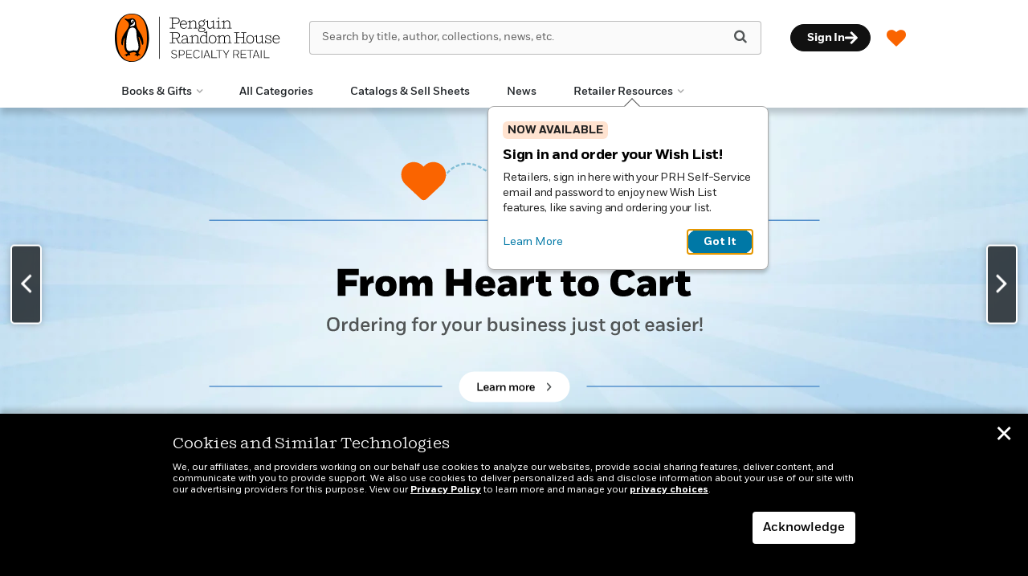

--- FILE ---
content_type: image/svg+xml
request_url: https://www.penguinrandomhouseretail.com/wp-content/uploads/2023/01/spotlight-layered-fg-desktop-heart_to_cart-outline-1.svg
body_size: 5864
content:
<?xml version="1.0" encoding="UTF-8"?> <svg xmlns="http://www.w3.org/2000/svg" xmlns:xlink="http://www.w3.org/1999/xlink" version="1.1" id="Layer_1" x="0px" y="0px" viewBox="0 0 929 440" style="enable-background:new 0 0 929 440;" xml:space="preserve"> <style type="text/css"> .st0{fill:#0078A6;} .st1{fill:#0078A6;fill-opacity:0.4;} .st2{fill:#FA6400;} .st3{fill:none;stroke:#5590CC;stroke-width:1.5;} .st4{fill:#515556;} .st5{fill:#FFFFFF;} </style> <path class="st0" d="M541.3,67.6c-1.4,0-2.5,1.1-2.5,2.5c0,1.4,1.1,2.5,2.5,2.5h5.4l6.2,33c0.2,1.2,1.3,2,2.4,2h33.9 c1.4,0,2.5-1.1,2.5-2.5c0-1.4-1.1-2.5-2.5-2.5h-31.8l-0.9-5h32.8c1.5,0,2.8-1,3.2-2.4l5.6-20c0.6-2.1-1-4.2-3.2-4.2h-43.4l-0.2-1.3 c-0.2-1.2-1.2-2-2.4-2H541.3z M557.1,121c2.7,0,5-2.2,5-5s-2.2-5-5-5c-2.7,0-5,2.2-5,5S554.3,121,557.1,121z M591.8,116 c0-2.8-2.2-5-5-5c-2.7,0-5,2.2-5,5s2.2,5,5,5C589.5,121,591.8,118.8,591.8,116z"></path> <path class="st1" d="M375.1,94.2l-2.3-0.8c0.5-1.5,1.2-3,1.9-4.4l2.2,1.1C376.2,91.4,375.5,92.8,375.1,94.2z M464.3,99.2 c-0.8-0.1-1.6-0.1-2.4-0.3l0.4-2.4c0.7,0.1,1.5,0.2,2.2,0.2c1,0.1,1.6,0,1.6,0l0.1,0c0.2,0,0.3,0,0.6,0l0.2,2.4 c-0.2,0-0.4,0.1-0.6,0C466.1,99.3,465.3,99.3,464.3,99.2z M459.5,98.5c-1.4-0.3-2.9-0.8-4.2-1.3l-0.5-0.2l0.9-2.3l0.4,0.2 c1.3,0.5,2.6,0.9,4,1.2L459.5,98.5z M469.5,98.8l-0.6-2.3c1.3-0.4,2.6-1,3.8-2l1.5,1.9C472.6,97.6,471.1,98.3,469.5,98.8z M452.5,96 c-1.4-0.7-2.8-1.4-4.3-2.3l1.3-2.1c1.4,0.8,2.7,1.6,4.1,2.2L452.5,96z M378,88l-2.1-1.3c0.8-1.3,1.7-2.7,2.8-4l1.9,1.5 C379.6,85.5,378.7,86.8,378,88z M475.9,94.7l-1.7-1.7c0.3-0.3,0.6-0.7,0.9-1l-0.1-1.3c0.3-0.1,0.7,0,1.1-0.1 c0.3-0.4,0.5-0.8,0.6-1.2l1.6,0.9c0.4-0.1,0.8-0.1,1.2-0.2l0.3,2.4c-0.8,0.1-1.7,0.2-2.4,0.3C476.9,93.5,476.5,94.1,475.9,94.7z M446.2,92.4c-1.2-0.8-2.5-1.7-3.9-2.8l1.4-1.9c1.3,1,2.6,1.9,3.8,2.7L446.2,92.4z M468.3,93.2c-0.2,0-0.4,0-0.6,0l0.3-2.4 c1.3,0.1,2.8,0.1,4.6,0.1l0.1,2.4C471.1,93.4,469.6,93.3,468.3,93.2z M465.3,92.8c-0.9-0.2-2.7-0.8-4.6-1.8l1.1-2.2 c1.7,0.9,3.4,1.4,4.2,1.7L465.3,92.8z M482.2,92.3l-0.3-2.4c1.5-0.2,3-0.4,4.7-0.7l0.4,2.4C485.4,91.9,483.7,92.1,482.2,92.3z M458.5,89.6c-0.4-0.3-0.7-0.5-1.1-0.8c-1-0.8-1.9-1.7-2.6-2.6l1.9-1.5c0.7,0.9,1.4,1.5,2.3,2.3c0.3,0.3,0.6,0.4,0.9,0.7L458.5,89.6 z M440.5,88.2c-0.8-0.7-1.8-1.4-2.7-2.1c-0.1,0-0.4-0.3-1-0.9l1.6-1.8c0.7,0.5,1.1,0.9,1.1,0.9c0.8,0.7,1.8,1.4,2.6,2.1L440.5,88.2z M382,82.5l-1.8-1.6c1.1-1.2,2.2-2.3,3.4-3.5l1.7,1.8C384.1,80.3,383.1,81.4,382,82.5z M479.9,88.3l-2.3-0.8 c0.1-0.3,0.2-0.6,0.3-0.9c0.2-0.5,0.2-1.2,0.3-1.8c0-0.5,0.1-1,0-1.4l2.4-0.1c0,0.6,0,1.1,0,1.7c-0.1,0.8-0.2,1.6-0.4,2.3 C480.1,87.6,480,88,479.9,88.3z M435,83.8c-1.2-1-2.5-1.9-3.8-2.8l1.4-2c1.3,0.9,2.6,1.9,3.8,2.8L435,83.8z M453.3,84.1 c-0.9-1.7-1.4-3.4-1.4-5.1l2.4,0c0,1.3,0.4,2.6,1.1,3.9L453.3,84.1z M387,77.7l-1.6-1.9c0.8-0.6,1.3-1,1.3-1 c0.9-0.6,1.8-1.2,2.8-1.8l1.2,2.1c-0.9,0.5-1.9,1.1-2.6,1.7C388.1,76.9,387.7,77.2,387,77.7z M429.3,79.7c-0.9-0.5-1.7-1.1-2.6-1.6 c-0.5-0.3-0.9-0.5-1.4-0.8l1.2-2.1c0.5,0.3,1,0.6,1.5,0.9c0.9,0.5,1.8,1.1,2.6,1.6L429.3,79.7z M477.8,81.4 c-0.5-1.3-1.2-2.7-2.1-3.8l2-1.5c1,1.4,1.8,2.9,2.4,4.4L477.8,81.4z M392.7,74.2l-1.1-2.2c1.4-0.7,2.9-1.3,4.5-1.9l0.8,2.3 C395.6,73,394.1,73.6,392.7,74.2z M423.3,76.1c-1.4-0.7-2.8-1.4-4.1-2.1l1-2.2c1.4,0.7,2.9,1.3,4.3,2.2L423.3,76.1z M454.6,77.1 l-2.3-0.7c0.3-0.9,0.8-1.9,1.4-2.7c0.1-0.2,0.6-0.9,1.5-1.7l1.7,1.7c-0.7,0.7-1.1,1.2-1.1,1.2C455.2,75.7,454.8,76.4,454.6,77.1z M416.9,73.1c-1.7-0.7-3.2-1.2-4.3-1.4l0.5-2.4c1.2,0.2,2.9,0.8,4.7,1.5L416.9,73.1z M399.2,71.8l-0.6-2.3c0.7-0.2,1.4-0.4,2.1-0.5 c0.9-0.2,1.8-0.3,2.8-0.4l0.2,2.4c-0.9,0.1-1.7,0.2-2.4,0.3C400.5,71.5,399.9,71.6,399.2,71.8z M474.3,75.9l-0.2-0.3 c-0.9-0.9-2-1.7-3.2-2.4l1.2-2.1c1.5,0.8,2.7,1.7,3.8,2.8c0.1,0.1,0.1,0.2,0.3,0.3L474.3,75.9z M410.4,71.3 c-1.5-0.2-3.1-0.4-4.6-0.3l0-2.4c1.5,0,3.2,0.1,4.9,0.4L410.4,71.3z M458.4,72.5l-1.1-2.1c0.7-0.4,1.3-0.6,2-0.8 c0.9-0.3,2-0.4,3-0.5l0.2,2.4c-0.9,0.1-1.7,0.2-2.5,0.5C459.4,72,458.9,72.2,458.4,72.5z M468.9,72.3c-0.7-0.3-1.2-0.5-1.3-0.5 c-0.8-0.2-1.7-0.3-2.5-0.3l-0.3,0l0.1-2.4l0.4,0c1,0.1,2,0.2,3,0.5l0.1,0c0,0,0.7,0.2,1.7,0.6L468.9,72.3z"></path> <path class="st1" d="M489.3,91.1l-0.5-2.4c1.6-0.3,3.1-0.6,4.6-0.9l0.5,2.4C492.5,90.5,490.9,90.8,489.3,91.1z M496.3,89.8l-0.5-2.4 c1.7-0.4,3.3-0.7,4.6-1l0.6,2.4C499.6,89,498,89.4,496.3,89.8z"></path> <path class="st2" d="M329.5,95.8l19.6,18.3c0.9,0.8,1.9,1.1,3,1.1c1.1,0,2.2-0.4,3-1.1l19.5-18.3c3.3-3,5.1-7.4,5.1-11.9v-0.7 c0-7.6-5.5-14.1-13-15.3c-5-0.9-10,0.8-13.5,4.3l-1.3,1.3l-1.3-1.3c-3.5-3.5-8.6-5.1-13.5-4.3c-7.4,1.3-13,7.8-13,15.3v0.7 C324.2,88.4,326.1,92.7,329.5,95.8z"></path> <path class="st0" d="M538.7,92.7c-0.1,0.9-0.6,1.7-1.5,2l-28.9,11.2c-0.7,0.3-1.5,0.2-2.1-0.2c-0.6-0.4-1-1-1.1-1.8l-1.3-9.9 l-6.2,0.2c-0.8,0-1.5-0.5-1.8-1.3c-0.3-0.8,0.1-1.6,0.8-2l6.1-3.5c0.3-0.2,0.8-0.3,1.1-0.2l19.8,2.8c0.5-0.1,0.7-0.9,0.1-1.2 l-16.9-5.4l-3-1c-0.9-0.2-1.5-1-1.6-2l-0.9-6.6c-0.1-0.9,0.3-1.7,1-2.3c0.7-0.5,1.7-0.5,2.5,0l32.8,19 C538.4,90.9,538.8,91.8,538.7,92.7z"></path> <line class="st3" x1="85" y1="140.2" x2="845" y2="140.2"></line> <g> <path d="M245.1,234.3h9.7v-12h14v-7.9h-14v-6h16.4v-7.7h-26.1V234.3z"></path> <path d="M273.1,234.3h9.3v-8.6c0-4.7,2.4-7.8,7.5-7.4l-0.1-8.8c-3.7,0-6.7,2.1-8.4,5.4l-0.8-4.7h-7.6V234.3z"></path> <path d="M309.5,222.3c0,4.2-1.3,6-4.4,6c-3.1,0-4.4-1.8-4.4-6c0-4.1,1.2-5.9,4.4-5.9C308.2,216.4,309.5,218.2,309.5,222.3z M291.9,222.3c0,8.5,4.4,12.8,13.2,12.8c8.6,0,13.2-4.4,13.2-12.8c0-8.7-4.4-12.7-13.2-12.7C296.9,209.6,291.9,213.6,291.9,222.3z"></path> <path d="M322.1,234.3h9.3v-12c0-3.2,1.5-4.6,3.6-4.6c2.1,0,3,1.3,3,4.4v12.2h9.3v-12c0-3.2,1.6-4.6,3.6-4.6c2,0,2.8,1.3,2.8,4.4 v12.2h9.3v-15.3c0-5.5-2.4-9.5-8.4-9.5c-3.9,0-7,2-8.5,5.4c-0.9-3.1-3.2-5.4-7.4-5.4c-3.5,0-6.5,1.7-8.3,4.8l-0.8-4.1h-7.6V234.3z"></path> <path d="M401.7,234.3h9.7v-33.6h-9.7v12.8h-12.1v-12.8h-9.7v33.6h9.7v-12.6h12.1V234.3z"></path> <path d="M429.7,235c5.1,0,9-1.7,11-5.2l-5.4-3.4c-1,1.8-2.5,2.5-4.8,2.5c-2.9,0-4.7-1.2-5.1-4.1H441c0.1-1,0.2-1.9,0.2-2.8 c0-6.9-3.4-12.4-11.9-12.4c-8,0-12.7,4.9-12.7,13C416.6,231,421.8,235,429.7,235z M429.2,215.9c2.2,0,3.4,1.4,3.6,3.9h-7.5 C425.6,217.2,427.1,215.9,429.2,215.9z"></path> <path d="M451.9,235c3.6,0,6.2-1.4,7.7-3.9l0.6,3.2h7.8v-14.3c0-7.9-5.2-10.5-12-10.5c-5.1,0-9.1,1.4-11.6,4.2l3.2,5.1 c1.6-1.7,3.8-2.6,6.9-2.6c2.4,0,4.2,0.7,4.4,3.4h-4.1c-6.3,0-10.9,2.7-10.9,8.3C443.9,232.5,447.1,235,451.9,235z M455,229.5 c-1.9,0-2.9-0.9-2.9-2.3c0-1.8,1.2-2.7,3.8-2.7h3v0.6C459,227.9,457.5,229.5,455,229.5z"></path> <path d="M472.8,234.3h9.3v-8.6c0-4.7,2.4-7.8,7.5-7.4l-0.1-8.8c-3.7,0-6.7,2.1-8.4,5.4l-0.8-4.7h-7.6V234.3z"></path> <path d="M491.6,210.2v6.7h3.4v9.2c0,6.9,4.3,8.9,9.5,8.9c2.7,0,5-0.6,6.9-1.7l-1.2-5.5c-0.9,0.5-1.9,0.7-3,0.7 c-2.1,0-3.1-1.1-3.1-3.2v-8.3h6.2v-6.7h-6.2v-6.7H495v6.7H491.6z"></path> <path d="M522.6,210.2v6.7h3.4v9.2c0,6.9,4.3,8.9,9.5,8.9c2.7,0,5-0.6,6.9-1.7l-1.2-5.5c-0.9,0.5-1.9,0.7-3,0.7 c-2.1,0-3.1-1.1-3.1-3.2v-8.3h6.2v-6.7h-6.2v-6.7H526v6.7H522.6z"></path> <path d="M561.4,222.3c0,4.2-1.3,6-4.4,6c-3.1,0-4.4-1.8-4.4-6c0-4.1,1.2-5.9,4.4-5.9C560.1,216.4,561.4,218.2,561.4,222.3z M543.8,222.3c0,8.5,4.4,12.8,13.2,12.8c8.6,0,13.2-4.4,13.2-12.8c0-8.7-4.4-12.7-13.2-12.7C548.8,209.6,543.8,213.6,543.8,222.3z"></path> <path d="M601,235c7.7,0,12.3-3.1,14.6-8.4l-7.9-3.6c-1.2,3-3.4,4.3-6.4,4.3c-4.6,0-7.2-2.3-7.2-9.6c0-7.5,2.6-9.7,7.2-9.7 c3.3,0,4.8,1,6.2,4l7.8-3.7c-2.2-5.8-6.9-8.2-13.9-8.2c-11.4,0-17,5.4-17,17.5C584.3,229.2,589.6,235,601,235z"></path> <path d="M625.4,235c3.6,0,6.2-1.4,7.7-3.9l0.6,3.2h7.8v-14.3c0-7.9-5.2-10.5-12-10.5c-5.1,0-9.1,1.4-11.6,4.2l3.2,5.1 c1.6-1.7,3.8-2.6,6.9-2.6c2.4,0,4.2,0.7,4.4,3.4h-4.1c-6.3,0-10.9,2.7-10.9,8.3C617.4,232.5,620.6,235,625.4,235z M628.5,229.5 c-1.9,0-2.9-0.9-2.9-2.3c0-1.8,1.2-2.7,3.8-2.7h3v0.6C632.4,227.9,630.9,229.5,628.5,229.5z"></path> <path d="M646.3,234.3h9.3v-8.6c0-4.7,2.4-7.8,7.5-7.4l-0.1-8.8c-3.7,0-6.7,2.1-8.4,5.4l-0.8-4.7h-7.6V234.3z"></path> <path d="M665.1,210.2v6.7h3.4v9.2c0,6.9,4.3,8.9,9.5,8.9c2.7,0,5-0.6,6.9-1.7l-1.2-5.5c-0.9,0.5-1.9,0.7-3,0.7 c-2.1,0-3.1-1.1-3.1-3.2v-8.3h6.2v-6.7h-6.2v-6.7h-9.1v6.7H665.1z"></path> </g> <path class="st4" d="M231.7,269.6c0-6.1,2.5-8.7,7.8-8.7c5.4,0,7.8,2.6,7.8,8.7c0,6.1-2.6,8.7-7.8,8.7 C234.1,278.4,231.7,275.7,231.7,269.6z M234.5,269.6c0,4.9,1.7,6.4,4.9,6.4c3.2,0,4.9-1.5,4.9-6.5c0-4.8-1.7-6.4-4.9-6.4 C236.2,263.2,234.5,264.7,234.5,269.6z"></path> <path class="st4" d="M250.7,278h2.7v-5.3c0-2.8,1.4-4.4,4.2-4.2V266c-2-0.1-3.6,0.8-4.4,2.7l-0.3-2.4h-2.3V278z"></path> <path class="st4" d="M268.4,278h2.4v-16.8h-2.7v6.6c-0.8-1.2-2.1-1.8-3.7-1.8c-3.3,0-5.2,2.2-5.2,6.2c0,4,1.8,6.2,5,6.2 c1.9,0,3.4-0.8,4.2-2.3L268.4,278z M268.1,272.1c0,2.9-1.4,4.1-3.2,4.1c-2,0-3.1-1.3-3.1-4.1c0-2.9,1-4.1,3.1-4.1 C266.7,268.1,268.1,269.3,268.1,272.1z"></path> <path class="st4" d="M279.6,278.4c2.4,0,4.2-0.9,5.1-2.8l-1.8-1c-0.7,1.4-1.7,1.8-3.2,1.8c-2,0-3.1-0.9-3.3-3.4h8.3 c0-0.4,0.1-0.8,0.1-1.2c0-3.3-1.6-5.8-5.2-5.8c-3.7,0-5.8,2.2-5.8,6.2C273.8,276.4,276,278.4,279.6,278.4z M279.5,268 c1.7,0,2.6,1,2.7,3.1h-5.8C276.6,268.9,277.7,268,279.5,268z"></path> <path class="st4" d="M287.7,278h2.7v-5.3c0-2.8,1.4-4.4,4.2-4.2V266c-2-0.1-3.6,0.8-4.4,2.7l-0.3-2.4h-2.3V278z"></path> <path class="st4" d="M297,266.3V278h2.7v-11.8H297z M296.6,262.7c0,1.1,0.6,1.6,1.7,1.6c1.1,0,1.7-0.5,1.7-1.6s-0.6-1.6-1.7-1.6 C297.2,261.1,296.6,261.6,296.6,262.7z"></path> <path class="st4" d="M303.6,266.3V278h2.7v-5.8c0-2.5,1.4-3.9,3.4-3.9c1.7,0,2.6,0.8,2.6,3.1v6.6h2.7v-7.4c0-3-1.4-4.7-4.4-4.7 c-1.9,0-3.6,0.7-4.4,2.5l-0.3-2.2H303.6z"></path> <path class="st4" d="M329.4,266.3h-2.3l-0.2,1.8c-0.8-1.4-2.2-2.1-4.1-2.1c-3.2,0-5.1,2.1-5.1,6c0,4,1.9,6,5,6c1.8,0,3.2-0.7,4-2.1 v2c0,2.4-1.4,3.4-3.6,3.4c-1.5,0-2.6-0.5-3.4-2l-1.7,1.3c1,2,2.9,2.7,5.2,2.7c3.6,0,6.2-1.8,6.2-5.7V266.3z M326.7,271.9 c0,2.8-1.3,4-3.2,4c-2,0-3-1.2-3-3.9c0-2.7,1-3.9,3-3.9C325.4,268,326.7,269.2,326.7,271.9z"></path> <path class="st4" d="M337.2,266.3v2h2.1v9.7h2.6v-9.7h3.3v-2H342v-1.1c0-1.7,0.6-2.3,1.8-2.3c0.6,0,1,0.1,1.4,0.3l0.5-2 c-0.6-0.3-1.5-0.4-2.2-0.4c-2.5,0-4,1.2-4,4.3v1.2H337.2z"></path> <path class="st4" d="M355.7,272.2c0,3-1,4.1-3.2,4.1c-2.2,0-3.3-1.1-3.3-4.1c0-3,1-4.1,3.3-4.1C354.7,268.1,355.7,269.2,355.7,272.2 z M346.6,272.1c0,4.3,2.1,6.2,5.9,6.2c3.8,0,5.9-2,5.9-6.2c0-4.3-1.9-6.2-5.9-6.2C348.7,266,346.6,267.9,346.6,272.1z"></path> <path class="st4" d="M361.4,278h2.7v-5.3c0-2.8,1.4-4.4,4.2-4.2V266c-2-0.1-3.6,0.8-4.4,2.7l-0.3-2.4h-2.3V278z"></path> <path class="st4" d="M378.5,279.4c-0.6,1.5-1.5,1.7-2.3,1.7c-0.6,0-1.1-0.1-1.6-0.3l-0.4,2.1c0.8,0.3,1.3,0.4,2.1,0.4 c2,0,3.5-0.7,4.5-3l5.6-14h-2.8l-3.3,9.1l-3.4-9.1h-2.8l4.8,11.9L378.5,279.4z"></path> <path class="st4" d="M396.8,272.2c0,3-1,4.1-3.2,4.1c-2.2,0-3.3-1.1-3.3-4.1c0-3,1-4.1,3.3-4.1C395.8,268.1,396.8,269.2,396.8,272.2 z M387.6,272.1c0,4.3,2.1,6.2,5.9,6.2s5.9-2,5.9-6.2c0-4.3-1.9-6.2-5.9-6.2C389.8,266,387.6,267.9,387.6,272.1z"></path> <path class="st4" d="M411.3,278h2.3v-11.8h-2.7v6c0,2.5-1.3,3.9-3.2,3.9c-1.8,0-2.6-1-2.6-3.2v-6.7h-2.7v7.3c0,3,1.4,4.8,4.5,4.8 c1.7,0,3.4-0.7,4.2-2.4L411.3,278z"></path> <path class="st4" d="M417.4,278h2.7v-5.3c0-2.8,1.4-4.4,4.2-4.2V266c-2-0.1-3.6,0.8-4.4,2.7l-0.3-2.4h-2.3V278z"></path> <path class="st4" d="M434.8,261.2h-2.7V278h2.3l0.2-1.8c0.8,1.4,2.2,2.1,4,2.1c3.4,0,5.3-2.3,5.3-6.3c0-4.1-1.8-6.1-4.9-6.1 c-1.8,0-3.3,0.7-4.1,2.2V261.2z M434.8,272.2c0-2.9,1.3-4.2,3.2-4.2c2,0,3.1,1.2,3.1,4.1c0,2.8-1,4.1-3.1,4.1 C436.1,276.3,434.8,275.1,434.8,272.2z"></path> <path class="st4" d="M455.6,278h2.3v-11.8h-2.7v6c0,2.5-1.3,3.9-3.2,3.9c-1.8,0-2.6-1-2.6-3.2v-6.7h-2.7v7.3c0,3,1.4,4.8,4.5,4.8 c1.7,0,3.4-0.7,4.2-2.4L455.6,278z"></path> <path class="st4" d="M465.8,276.4c-1.6,0-2.7-0.5-3.5-1.8l-1.7,1.4c1.1,1.7,2.8,2.4,5.1,2.4c3.8,0,4.9-1.8,4.9-3.7 c0-1.6-1-2.9-3.8-3.5l-1.3-0.3c-1.4-0.3-1.9-0.8-1.9-1.5c0-0.9,0.7-1.3,2.1-1.3c1.4,0,2.2,0.5,3,1.5l1.6-1.6 c-1.1-1.3-2.4-1.9-4.6-1.9c-3.2,0-4.7,1.5-4.7,3.5c0,1.8,1.2,3.1,3.9,3.7l1,0.2c1.5,0.3,2,0.6,2,1.5 C468.1,275.8,467.4,276.4,465.8,276.4z"></path> <path class="st4" d="M473.9,266.3V278h2.7v-11.8H473.9z M473.5,262.7c0,1.1,0.6,1.6,1.7,1.6c1.1,0,1.7-0.5,1.7-1.6s-0.6-1.6-1.7-1.6 C474.1,261.1,473.5,261.6,473.5,262.7z"></path> <path class="st4" d="M480.4,266.3V278h2.7v-5.8c0-2.5,1.4-3.9,3.4-3.9c1.7,0,2.6,0.8,2.6,3.1v6.6h2.7v-7.4c0-3-1.4-4.7-4.4-4.7 c-1.9,0-3.6,0.7-4.4,2.5l-0.3-2.2H480.4z"></path> <path class="st4" d="M500.5,278.4c2.4,0,4.2-0.9,5.1-2.8l-1.8-1c-0.7,1.4-1.7,1.8-3.2,1.8c-2,0-3.1-0.9-3.3-3.4h8.3 c0-0.4,0.1-0.8,0.1-1.2c0-3.3-1.6-5.8-5.2-5.8c-3.7,0-5.8,2.2-5.8,6.2C494.7,276.4,496.9,278.4,500.5,278.4z M500.4,268 c1.7,0,2.6,1,2.7,3.1h-5.8C497.5,268.9,498.6,268,500.4,268z"></path> <path class="st4" d="M512.6,276.4c-1.6,0-2.7-0.5-3.5-1.8l-1.7,1.4c1.1,1.7,2.8,2.4,5.1,2.4c3.8,0,4.9-1.8,4.9-3.7 c0-1.6-1-2.9-3.8-3.5l-1.3-0.3c-1.4-0.3-1.9-0.8-1.9-1.5c0-0.9,0.7-1.3,2.1-1.3c1.4,0,2.2,0.5,3,1.5l1.6-1.6 c-1.1-1.3-2.4-1.9-4.6-1.9c-3.2,0-4.7,1.5-4.7,3.5c0,1.8,1.2,3.1,3.9,3.7l1,0.2c1.5,0.3,2,0.6,2,1.5 C515,275.8,514.3,276.4,512.6,276.4z"></path> <path class="st4" d="M524.3,276.4c-1.6,0-2.7-0.5-3.5-1.8l-1.7,1.4c1.1,1.7,2.8,2.4,5.1,2.4c3.8,0,4.9-1.8,4.9-3.7 c0-1.6-1-2.9-3.8-3.5l-1.3-0.3c-1.4-0.3-1.9-0.8-1.9-1.5c0-0.9,0.7-1.3,2.1-1.3c1.4,0,2.2,0.5,3,1.5l1.6-1.6 c-1.1-1.3-2.4-1.9-4.6-1.9c-3.2,0-4.7,1.5-4.7,3.5c0,1.8,1.2,3.1,3.9,3.7l1,0.2c1.5,0.3,2,0.6,2,1.5 C526.7,275.8,526,276.4,524.3,276.4z"></path> <path class="st4" d="M537.9,278.7c0,1.9-0.6,2.4-1.7,2.4c-0.6,0-0.9-0.1-1.3-0.3l-0.4,2c0.7,0.3,1.4,0.4,2.1,0.4c2.4,0,4-1.3,4-4.3 v-12.7h-2.7V278.7z M537.5,262.7c0,1.1,0.6,1.6,1.7,1.6s1.7-0.5,1.7-1.6s-0.6-1.6-1.7-1.6S537.5,261.6,537.5,262.7z"></path> <path class="st4" d="M553.3,278h2.3v-11.8h-2.7v6c0,2.5-1.3,3.9-3.2,3.9c-1.8,0-2.6-1-2.6-3.2v-6.7h-2.7v7.3c0,3,1.4,4.8,4.5,4.8 c1.7,0,3.4-0.7,4.2-2.4L553.3,278z"></path> <path class="st4" d="M563.4,276.4c-1.6,0-2.7-0.5-3.5-1.8l-1.7,1.4c1.1,1.7,2.8,2.4,5.1,2.4c3.8,0,4.9-1.8,4.9-3.7 c0-1.6-1-2.9-3.8-3.5l-1.3-0.3c-1.4-0.3-1.9-0.8-1.9-1.5c0-0.9,0.7-1.3,2.1-1.3c1.4,0,2.2,0.5,3,1.5l1.6-1.6 c-1.1-1.3-2.4-1.9-4.6-1.9c-3.2,0-4.7,1.5-4.7,3.5c0,1.8,1.2,3.1,3.9,3.7l1,0.2c1.5,0.3,2,0.6,2,1.5 C565.8,275.8,565.1,276.4,563.4,276.4z"></path> <path class="st4" d="M569.9,266.3v2h2v5.8c0,3.1,1.6,4.2,4,4.2c0.8,0,1.5-0.1,2.4-0.5l-0.4-1.9c-0.5,0.2-0.8,0.3-1.4,0.3 c-1.1,0-1.9-0.4-1.9-2.3v-5.6h3.3v-2h-3.3v-3.4h-2.6v3.4H569.9z"></path> <path class="st4" d="M596.6,266.3h-2.3l-0.2,1.8c-0.8-1.4-2.2-2.1-4.1-2.1c-3.2,0-5.1,2.1-5.1,6c0,4,1.9,6,5,6c1.8,0,3.2-0.7,4-2.1 v2c0,2.4-1.4,3.4-3.6,3.4c-1.5,0-2.6-0.5-3.4-2l-1.7,1.3c1,2,2.9,2.7,5.2,2.7c3.6,0,6.2-1.8,6.2-5.7V266.3z M594,271.9 c0,2.8-1.3,4-3.2,4c-2,0-3-1.2-3-3.9c0-2.7,1-3.9,3-3.9C592.6,268,594,269.2,594,271.9z"></path> <path class="st4" d="M608.8,272.2c0,3-1,4.1-3.2,4.1c-2.2,0-3.3-1.1-3.3-4.1c0-3,1-4.1,3.3-4.1C607.8,268.1,608.8,269.2,608.8,272.2 z M599.7,272.1c0,4.3,2.1,6.2,5.9,6.2c3.8,0,5.9-2,5.9-6.2c0-4.3-1.9-6.2-5.9-6.2C601.8,266,599.7,267.9,599.7,272.1z"></path> <path class="st4" d="M612.9,266.3v2h2v5.8c0,3.1,1.6,4.2,4,4.2c0.8,0,1.5-0.1,2.4-0.5l-0.4-1.9c-0.5,0.2-0.8,0.3-1.4,0.3 c-1.1,0-1.9-0.4-1.9-2.3v-5.6h3.3v-2h-3.3v-3.4h-2.6v3.4H612.9z"></path> <path class="st4" d="M633.8,278.4c2.4,0,4.2-0.9,5.1-2.8l-1.8-1c-0.7,1.4-1.7,1.8-3.2,1.8c-2,0-3.1-0.9-3.3-3.4h8.3 c0-0.4,0.1-0.8,0.1-1.2c0-3.3-1.6-5.8-5.2-5.8c-3.7,0-5.8,2.2-5.8,6.2C628.1,276.4,630.2,278.4,633.8,278.4z M633.8,268 c1.7,0,2.6,1,2.7,3.1h-5.8C630.9,268.9,632,268,633.8,268z"></path> <path class="st4" d="M645.3,278.3c2,0,3.4-0.9,4.1-2.3l0.2,2h2.3v-7.2c0-3.7-2.2-4.9-5.3-4.9c-2.4,0-4,0.7-5,2l1.2,1.6 c0.7-0.9,1.8-1.5,3.4-1.5c1.8,0,2.9,0.6,2.9,2.8h-2.8c-3.6,0-5.2,1.7-5.2,4C641.2,277.1,642.9,278.3,645.3,278.3z M646,276.4 c-1.5,0-2.2-0.6-2.2-1.7c0-1.4,0.8-2,2.8-2h2.6v0.1C649.2,275.1,647.9,276.4,646,276.4z"></path> <path class="st4" d="M659.6,276.4c-1.6,0-2.7-0.5-3.5-1.8l-1.7,1.4c1.1,1.7,2.8,2.4,5.1,2.4c3.8,0,4.9-1.8,4.9-3.7 c0-1.6-1-2.9-3.8-3.5l-1.3-0.3c-1.4-0.3-1.9-0.8-1.9-1.5c0-0.9,0.7-1.3,2.1-1.3c1.4,0,2.2,0.5,3,1.5l1.6-1.6 c-1.1-1.3-2.4-1.9-4.6-1.9c-3.2,0-4.7,1.5-4.7,3.5c0,1.8,1.2,3.1,3.9,3.7l1,0.2c1.5,0.3,2,0.6,2,1.5 C662,275.8,661.3,276.4,659.6,276.4z"></path> <path class="st4" d="M667.7,266.3V278h2.7v-11.8H667.7z M667.4,262.7c0,1.1,0.6,1.6,1.7,1.6c1.1,0,1.7-0.5,1.7-1.6s-0.6-1.6-1.7-1.6 C668,261.1,667.4,261.6,667.4,262.7z"></path> <path class="st4" d="M679.3,278.4c2.4,0,4.2-0.9,5.1-2.8l-1.8-1c-0.7,1.4-1.7,1.8-3.2,1.8c-2,0-3.1-0.9-3.3-3.4h8.3 c0-0.4,0.1-0.8,0.1-1.2c0-3.3-1.6-5.8-5.2-5.8c-3.7,0-5.8,2.2-5.8,6.2C673.5,276.4,675.7,278.4,679.3,278.4z M679.2,268 c1.7,0,2.6,1,2.7,3.1h-5.8C676.3,268.9,677.4,268,679.2,268z"></path> <path class="st4" d="M687.4,278h2.7v-5.3c0-2.8,1.4-4.4,4.2-4.2V266c-2-0.1-3.6,0.8-4.4,2.7l-0.3-2.4h-2.3V278z"></path> <path class="st4" d="M698.9,261.2H696l0.4,11.9h2.1L698.9,261.2z M695.8,276.6c0,1,0.6,1.6,1.7,1.6c1,0,1.7-0.6,1.7-1.6 c0-1.1-0.6-1.6-1.7-1.6C696.4,275,695.8,275.5,695.8,276.6z"></path> <line class="st3" x1="85" y1="346.9" x2="375" y2="346.9"></line> <path class="st5" d="M415,328.6h100c10.5,0,19,8.5,19,19l0,0c0,10.5-8.5,19-19,19H415c-10.5,0-19-8.5-19-19l0,0 C396,337.1,404.5,328.6,415,328.6z"></path> <path d="M420.6,351v-8.4H419v9.8h7.1V351H420.6z"></path> <path d="M430.1,352.6c1.4,0,2.5-0.5,3-1.7l-1-0.6c-0.4,0.8-1,1.1-1.9,1.1c-1.2,0-1.8-0.5-1.9-2h4.8c0-0.3,0-0.5,0-0.7 c0-1.9-0.9-3.4-3.1-3.4c-2.2,0-3.4,1.3-3.4,3.6C426.8,351.5,428,352.6,430.1,352.6z M430.1,346.5c1,0,1.5,0.6,1.6,1.8h-3.4 C428.4,347.1,429,346.5,430.1,346.5z"></path> <path d="M436.5,352.6c1.2,0,2-0.5,2.4-1.3l0.1,1.1h1.3v-4.2c0-2.2-1.3-2.9-3.1-2.9c-1.4,0-2.3,0.4-2.9,1.2l0.7,0.9 c0.4-0.5,1-0.9,2-0.9c1.1,0,1.7,0.4,1.7,1.6h-1.6c-2.1,0-3,1-3,2.3C434.2,351.8,435.1,352.6,436.5,352.6z M436.9,351.5 c-0.9,0-1.3-0.4-1.3-1c0-0.8,0.5-1.2,1.7-1.2h1.5v0.1C438.8,350.7,438.1,351.5,436.9,351.5z"></path> <path d="M442.3,352.4h1.6v-3.1c0-1.7,0.8-2.6,2.5-2.4v-1.5c-1.1-0.1-2.1,0.5-2.6,1.6l-0.2-1.4h-1.3V352.4z"></path> <path d="M447.3,345.5v6.9h1.6V349c0-1.5,0.8-2.3,2-2.3c1,0,1.5,0.5,1.5,1.8v3.9h1.6v-4.3c0-1.8-0.8-2.7-2.5-2.7 c-1.1,0-2.1,0.4-2.6,1.4l-0.2-1.3H447.3z"></path> <path d="M458.7,352.4h1.6v-3.5c0-1.4,0.7-2.2,1.7-2.2c0.9,0,1.3,0.5,1.3,1.8v3.9h1.6v-3.5c0-1.4,0.7-2.1,1.8-2.1 c0.8,0,1.3,0.5,1.3,1.8v3.9h1.6v-4.3c0-1.7-0.7-2.7-2.3-2.7c-1.1,0-2.1,0.5-2.6,1.6c-0.2-0.9-0.9-1.6-2.1-1.6 c-0.9,0-1.9,0.4-2.4,1.4l-0.2-1.3h-1.3V352.4z"></path> <path d="M476.3,349c0,1.7-0.6,2.4-1.9,2.4c-1.3,0-1.9-0.7-1.9-2.4c0-1.8,0.6-2.4,1.9-2.4C475.8,346.6,476.3,347.2,476.3,349z M471,349c0,2.5,1.2,3.6,3.4,3.6s3.4-1.2,3.4-3.6c0-2.5-1.1-3.6-3.4-3.6C472.3,345.4,471,346.5,471,349z"></path> <path d="M479.4,352.4h1.6v-3.1c0-1.7,0.8-2.6,2.5-2.4v-1.5c-1.1-0.1-2.1,0.5-2.6,1.6l-0.2-1.4h-1.3V352.4z"></path> <path d="M487.3,352.6c1.4,0,2.5-0.5,3-1.7l-1-0.6c-0.4,0.8-1,1.1-1.9,1.1c-1.2,0-1.8-0.5-1.9-2h4.8c0-0.3,0-0.5,0-0.7 c0-1.9-0.9-3.4-3.1-3.4c-2.2,0-3.4,1.3-3.4,3.6C484,351.5,485.2,352.6,487.3,352.6z M487.3,346.5c1,0,1.5,0.6,1.6,1.8h-3.4 C485.6,347.1,486.3,346.5,487.3,346.5z"></path> <path class="st4" d="M506.2,352.6c-0.2,0-0.4-0.1-0.6-0.2c-0.3-0.3-0.3-0.9,0-1.2l3.4-3.6l-3.4-3.6c-0.3-0.3-0.3-0.9,0-1.2 c0.3-0.3,0.8-0.3,1.1,0l4,4.2c0.3,0.3,0.3,0.9,0,1.2l-4,4.2C506.6,352.5,506.4,352.6,506.2,352.6z"></path> <line class="st3" x1="555" y1="346.9" x2="845" y2="346.9"></line> </svg> 

--- FILE ---
content_type: image/svg+xml
request_url: https://www.penguinrandomhouseretail.com/wp-content/uploads/2022/09/spotlight-layered-fg-desktop-rr-Account-spRetail.svg
body_size: 13746
content:
<?xml version="1.0" encoding="UTF-8"?> <svg xmlns="http://www.w3.org/2000/svg" xmlns:xlink="http://www.w3.org/1999/xlink" width="929px" height="440px" viewBox="0 0 929 440" version="1.1"><title>spotlight-layered-fg-desktop-rr-Account spRetail</title><defs><path d="M9.43769863,6.4649589 L4.11320548,11.7894247 C3.85641096,12.0462192 3.44008219,12.0462192 3.18331507,11.7894247 L2.56230137,11.168411 C2.30594521,10.9120548 2.30545205,10.4965753 2.56120548,10.2396164 L6.7809589,6 L2.56120548,1.76041096 C2.30545205,1.50345205 2.30594521,1.0879726 2.56230137,0.831616438 L3.18331507,0.21060274 C3.44010959,-0.0461917808 3.85643836,-0.0461917808 4.11320548,0.21060274 L9.43767123,5.53506849 C9.69446575,5.79183562 9.69446575,6.20816438 9.43769863,6.4649589 Z" id="path-1"></path><polygon id="path-3" points="11.472 17.112 14.28 17.112 14.28 0.312 11.472 0.312 11.472 7.464 2.808 7.464 2.808 0.312 0 0.312 0 17.112 2.808 17.112 2.808 9.888 11.472 9.888"></polygon><filter x="-45.5%" y="-32.7%" width="191.0%" height="177.4%" filterUnits="objectBoundingBox" id="filter-4"><feOffset dx="0" dy="1" in="SourceAlpha" result="shadowOffsetOuter1"></feOffset><feGaussianBlur stdDeviation="2" in="shadowOffsetOuter1" result="shadowBlurOuter1"></feGaussianBlur><feColorMatrix values="0 0 0 0 0 0 0 0 0 0 0 0 0 0 0 0 0 0 0.2 0" type="matrix" in="shadowBlurOuter1"></feColorMatrix></filter><path d="M27.12,11.232 C27.12,14.208 26.088,15.336 23.88,15.336 C21.648,15.336 20.616,14.208 20.616,11.232 C20.616,8.232 21.6,7.128 23.88,7.128 C26.112,7.128 27.12,8.232 27.12,11.232 Z M17.976,11.208 C17.976,15.504 20.04,17.424 23.88,17.424 C27.72,17.424 29.76,15.408 29.76,11.208 C29.76,6.912 27.816,5.04 23.88,5.04 C20.136,5.04 17.976,6.936 17.976,11.208 Z" id="path-5"></path><filter x="-55.2%" y="-44.4%" width="210.3%" height="205.0%" filterUnits="objectBoundingBox" id="filter-6"><feOffset dx="0" dy="1" in="SourceAlpha" result="shadowOffsetOuter1"></feOffset><feGaussianBlur stdDeviation="2" in="shadowOffsetOuter1" result="shadowBlurOuter1"></feGaussianBlur><feColorMatrix values="0 0 0 0 0 0 0 0 0 0 0 0 0 0 0 0 0 0 0.2 0" type="matrix" in="shadowBlurOuter1"></feColorMatrix></filter><polygon id="path-7" points="38.832 5.4 36.288 13.992 33.744 5.328 31.152 5.328 34.92 17.112 37.536 17.112 40.008 8.424 42.528 17.112 45.168 17.112 48.888 5.328 46.368 5.328 43.872 14.016 41.304 5.4"></polygon><filter x="-36.6%" y="-46.7%" width="173.3%" height="210.3%" filterUnits="objectBoundingBox" id="filter-8"><feOffset dx="0" dy="1" in="SourceAlpha" result="shadowOffsetOuter1"></feOffset><feGaussianBlur stdDeviation="2" in="shadowOffsetOuter1" result="shadowBlurOuter1"></feGaussianBlur><feColorMatrix values="0 0 0 0 0 0 0 0 0 0 0 0 0 0 0 0 0 0 0.2 0" type="matrix" in="shadowBlurOuter1"></feColorMatrix></filter><path d="M55.128,5.328 L55.128,7.368 L57.096,7.368 L57.096,13.176 C57.096,16.248 58.704,17.424 61.08,17.424 C61.92,17.424 62.568,17.304 63.432,16.944 L63.024,15 C62.568,15.168 62.184,15.264 61.608,15.264 C60.48,15.264 59.736,14.832 59.736,13.008 L59.736,7.368 L63.048,7.368 L63.048,5.328 L59.736,5.328 L59.736,1.92 L57.096,1.92 L57.096,5.328 L55.128,5.328 Z" id="path-9"></path><filter x="-78.3%" y="-35.5%" width="256.6%" height="183.8%" filterUnits="objectBoundingBox" id="filter-10"><feOffset dx="0" dy="1" in="SourceAlpha" result="shadowOffsetOuter1"></feOffset><feGaussianBlur stdDeviation="2" in="shadowOffsetOuter1" result="shadowBlurOuter1"></feGaussianBlur><feColorMatrix values="0 0 0 0 0 0 0 0 0 0 0 0 0 0 0 0 0 0 0.2 0" type="matrix" in="shadowBlurOuter1"></feColorMatrix></filter><path d="M74.16,11.232 C74.16,14.208 73.128,15.336 70.92,15.336 C68.688,15.336 67.656,14.208 67.656,11.232 C67.656,8.232 68.64,7.128 70.92,7.128 C73.152,7.128 74.16,8.232 74.16,11.232 Z M65.016,11.208 C65.016,15.504 67.08,17.424 70.92,17.424 C74.76,17.424 76.8,15.408 76.8,11.208 C76.8,6.912 74.856,5.04 70.92,5.04 C67.176,5.04 65.016,6.936 65.016,11.208 Z" id="path-11"></path><filter x="-55.2%" y="-44.4%" width="210.3%" height="205.0%" filterUnits="objectBoundingBox" id="filter-12"><feOffset dx="0" dy="1" in="SourceAlpha" result="shadowOffsetOuter1"></feOffset><feGaussianBlur stdDeviation="2" in="shadowOffsetOuter1" result="shadowBlurOuter1"></feGaussianBlur><feColorMatrix values="0 0 0 0 0 0 0 0 0 0 0 0 0 0 0 0 0 0 0.2 0" type="matrix" in="shadowBlurOuter1"></feColorMatrix></filter><path d="M97.128,3.048 C95.952,0.936 94.056,0 91.08,0 C87.072,0 85.104,1.896 85.104,4.656 C85.104,7.056 86.52,8.784 90.12,9.696 L91.656,10.08 C94.056,10.656 94.8,11.304 94.8,12.744 C94.8,14.376 93.624,15.312 91.056,15.312 C88.872,15.312 87.624,14.616 86.472,12.768 L84.432,14.16 C85.848,16.56 88.224,17.424 91.128,17.424 C95.184,17.424 97.512,15.696 97.512,12.504 C97.512,9.96 95.904,8.472 92.184,7.584 L90.672,7.224 C88.368,6.696 87.696,5.712 87.696,4.512 C87.696,3.192 88.584,2.16 91.104,2.16 C93.12,2.16 94.2,2.88 95.064,4.392 L97.128,3.048 Z" id="path-13"></path><filter x="-49.7%" y="-31.6%" width="199.4%" height="174.6%" filterUnits="objectBoundingBox" id="filter-14"><feOffset dx="0" dy="1" in="SourceAlpha" result="shadowOffsetOuter1"></feOffset><feGaussianBlur stdDeviation="2" in="shadowOffsetOuter1" result="shadowBlurOuter1"></feGaussianBlur><feColorMatrix values="0 0 0 0 0 0 0 0 0 0 0 0 0 0 0 0 0 0 0.2 0" type="matrix" in="shadowBlurOuter1"></feColorMatrix></filter><path d="M105.816,17.424 C108.192,17.424 110.016,16.56 110.952,14.592 L109.152,13.56 C108.48,15 107.496,15.408 105.96,15.408 C103.944,15.408 102.816,14.472 102.672,12 L110.976,12 C111.024,11.568 111.048,11.208 111.048,10.824 C111.048,7.536 109.464,5.04 105.816,5.04 C102.096,5.04 100.056,7.248 100.056,11.256 C100.056,15.48 102.216,17.424 105.816,17.424 Z M105.744,7.056 C107.424,7.056 108.384,8.016 108.48,10.2 L102.696,10.2 C102.864,7.944 103.968,7.056 105.744,7.056 Z" id="path-15"></path><filter x="-59.1%" y="-44.4%" width="218.3%" height="205.0%" filterUnits="objectBoundingBox" id="filter-16"><feOffset dx="0" dy="1" in="SourceAlpha" result="shadowOffsetOuter1"></feOffset><feGaussianBlur stdDeviation="2" in="shadowOffsetOuter1" result="shadowBlurOuter1"></feGaussianBlur><feColorMatrix values="0 0 0 0 0 0 0 0 0 0 0 0 0 0 0 0 0 0 0.2 0" type="matrix" in="shadowBlurOuter1"></feColorMatrix></filter><path d="M112.608,5.328 L112.608,7.368 L114.576,7.368 L114.576,13.176 C114.576,16.248 116.184,17.424 118.56,17.424 C119.4,17.424 120.048,17.304 120.912,16.944 L120.504,15 C120.048,15.168 119.664,15.264 119.088,15.264 C117.96,15.264 117.216,14.832 117.216,13.008 L117.216,7.368 L120.528,7.368 L120.528,5.328 L117.216,5.328 L117.216,1.92 L114.576,1.92 L114.576,5.328 L112.608,5.328 Z" id="path-17"></path><filter x="-78.3%" y="-35.5%" width="256.6%" height="183.8%" filterUnits="objectBoundingBox" id="filter-18"><feOffset dx="0" dy="1" in="SourceAlpha" result="shadowOffsetOuter1"></feOffset><feGaussianBlur stdDeviation="2" in="shadowOffsetOuter1" result="shadowBlurOuter1"></feGaussianBlur><feColorMatrix values="0 0 0 0 0 0 0 0 0 0 0 0 0 0 0 0 0 0 0.2 0" type="matrix" in="shadowBlurOuter1"></feColorMatrix></filter><path d="M140.256,10.56 C140.256,13.776 138.624,15.12 136.032,15.12 C133.44,15.12 131.784,13.776 131.784,10.56 L131.784,0.312 L128.976,0.312 L128.976,10.416 C128.976,15.12 131.544,17.424 136.032,17.424 C140.424,17.424 143.064,15.144 143.064,10.416 L143.064,0.312 L140.256,0.312 L140.256,10.56 Z" id="path-19"></path><filter x="-46.1%" y="-32.1%" width="192.3%" height="176.0%" filterUnits="objectBoundingBox" id="filter-20"><feOffset dx="0" dy="1" in="SourceAlpha" result="shadowOffsetOuter1"></feOffset><feGaussianBlur stdDeviation="2" in="shadowOffsetOuter1" result="shadowBlurOuter1"></feGaussianBlur><feColorMatrix values="0 0 0 0 0 0 0 0 0 0 0 0 0 0 0 0 0 0 0.2 0" type="matrix" in="shadowBlurOuter1"></feColorMatrix></filter><path d="M147.144,5.328 L147.144,21.6 L149.856,21.6 L149.856,15.696 C150.648,16.848 151.872,17.424 153.504,17.424 C156.96,17.424 158.808,15.12 158.808,11.136 C158.808,7.176 157.08,5.04 153.912,5.04 C152.016,5.04 150.504,5.856 149.688,7.44 L149.424,5.328 L147.144,5.328 Z M149.832,11.256 C149.832,8.328 151.2,7.128 153.072,7.128 C155.088,7.128 156.144,8.376 156.144,11.232 C156.144,14.016 155.112,15.336 153,15.336 C151.152,15.336 149.832,14.112 149.832,11.256 Z" id="path-21"></path><filter x="-55.7%" y="-33.2%" width="211.5%" height="178.5%" filterUnits="objectBoundingBox" id="filter-22"><feOffset dx="0" dy="1" in="SourceAlpha" result="shadowOffsetOuter1"></feOffset><feGaussianBlur stdDeviation="2" in="shadowOffsetOuter1" result="shadowBlurOuter1"></feGaussianBlur><feColorMatrix values="0 0 0 0 0 0 0 0 0 0 0 0 0 0 0 0 0 0 0.2 0" type="matrix" in="shadowBlurOuter1"></feColorMatrix></filter><path d="M170.976,17.4 C172.968,17.4 174.36,16.536 175.104,15.144 L175.32,17.112 L177.624,17.112 L177.624,9.96 C177.624,6.24 175.464,5.04 172.368,5.04 C170.016,5.04 168.36,5.712 167.376,7.032 L168.624,8.616 C169.344,7.728 170.376,7.128 172.032,7.128 C173.88,7.128 174.888,7.776 174.96,9.936 L172.152,9.936 C168.504,9.936 166.944,11.592 166.944,13.896 C166.944,16.152 168.6,17.4 170.976,17.4 Z M171.696,15.48 C170.16,15.48 169.488,14.832 169.488,13.752 C169.488,12.36 170.328,11.712 172.32,11.712 L174.96,11.712 L174.96,11.832 C174.936,14.16 173.64,15.48 171.696,15.48 Z" id="path-23"></path><filter x="-60.9%" y="-44.5%" width="221.7%" height="205.2%" filterUnits="objectBoundingBox" id="filter-24"><feOffset dx="0" dy="1" in="SourceAlpha" result="shadowOffsetOuter1"></feOffset><feGaussianBlur stdDeviation="2" in="shadowOffsetOuter1" result="shadowBlurOuter1"></feGaussianBlur><feColorMatrix values="0 0 0 0 0 0 0 0 0 0 0 0 0 0 0 0 0 0 0.2 0" type="matrix" in="shadowBlurOuter1"></feColorMatrix></filter><path d="M181.512,5.328 L181.512,17.112 L184.224,17.112 L184.224,11.28 C184.272,8.736 185.592,7.368 187.584,7.368 C189.264,7.368 190.176,8.208 190.176,10.512 L190.176,17.112 L192.888,17.112 L192.888,9.744 C192.888,6.744 191.52,5.04 188.52,5.04 C186.624,5.04 184.968,5.784 184.08,7.512 L183.816,5.328 L181.512,5.328 Z" id="path-25"></path><filter x="-57.1%" y="-45.6%" width="214.3%" height="207.7%" filterUnits="objectBoundingBox" id="filter-26"><feOffset dx="0" dy="1" in="SourceAlpha" result="shadowOffsetOuter1"></feOffset><feGaussianBlur stdDeviation="2" in="shadowOffsetOuter1" result="shadowBlurOuter1"></feGaussianBlur><feColorMatrix values="0 0 0 0 0 0 0 0 0 0 0 0 0 0 0 0 0 0 0.2 0" type="matrix" in="shadowBlurOuter1"></feColorMatrix></filter><path d="M212.784,17.112 L215.688,17.112 L209.88,0.312 L206.424,0.312 L200.616,17.112 L203.448,17.112 L204.48,13.968 L211.728,13.968 L212.784,17.112 Z M208.08,2.952 L211.008,11.736 L205.2,11.736 L208.08,2.952 Z" id="path-27"></path><filter x="-43.1%" y="-32.7%" width="186.3%" height="177.4%" filterUnits="objectBoundingBox" id="filter-28"><feOffset dx="0" dy="1" in="SourceAlpha" result="shadowOffsetOuter1"></feOffset><feGaussianBlur stdDeviation="2" in="shadowOffsetOuter1" result="shadowBlurOuter1"></feGaussianBlur><feColorMatrix values="0 0 0 0 0 0 0 0 0 0 0 0 0 0 0 0 0 0 0.2 0" type="matrix" in="shadowBlurOuter1"></feColorMatrix></filter><path d="M222.912,17.424 C225.384,17.424 227.112,16.512 228.048,14.496 L226.104,13.416 C225.456,14.808 224.52,15.312 222.984,15.312 C220.824,15.312 219.816,14.16 219.816,11.256 C219.816,8.184 220.824,7.176 223.008,7.176 C224.424,7.176 225.432,7.776 226.008,8.952 L227.904,7.656 C226.968,5.928 225.432,5.04 222.984,5.04 C219.288,5.04 217.152,6.936 217.152,11.232 C217.152,15.576 219.288,17.424 222.912,17.424 Z" id="path-29"></path><filter x="-59.7%" y="-44.4%" width="219.3%" height="205.0%" filterUnits="objectBoundingBox" id="filter-30"><feOffset dx="0" dy="1" in="SourceAlpha" result="shadowOffsetOuter1"></feOffset><feGaussianBlur stdDeviation="2" in="shadowOffsetOuter1" result="shadowBlurOuter1"></feGaussianBlur><feColorMatrix values="0 0 0 0 0 0 0 0 0 0 0 0 0 0 0 0 0 0 0.2 0" type="matrix" in="shadowBlurOuter1"></feColorMatrix></filter><path d="M235.752,17.424 C238.224,17.424 239.952,16.512 240.888,14.496 L238.944,13.416 C238.296,14.808 237.36,15.312 235.824,15.312 C233.664,15.312 232.656,14.16 232.656,11.256 C232.656,8.184 233.664,7.176 235.848,7.176 C237.264,7.176 238.272,7.776 238.848,8.952 L240.744,7.656 C239.808,5.928 238.272,5.04 235.824,5.04 C232.128,5.04 229.992,6.936 229.992,11.232 C229.992,15.576 232.128,17.424 235.752,17.424 Z" id="path-31"></path><filter x="-59.7%" y="-44.4%" width="219.3%" height="205.0%" filterUnits="objectBoundingBox" id="filter-32"><feOffset dx="0" dy="1" in="SourceAlpha" result="shadowOffsetOuter1"></feOffset><feGaussianBlur stdDeviation="2" in="shadowOffsetOuter1" result="shadowBlurOuter1"></feGaussianBlur><feColorMatrix values="0 0 0 0 0 0 0 0 0 0 0 0 0 0 0 0 0 0 0.2 0" type="matrix" in="shadowBlurOuter1"></feColorMatrix></filter><path d="M251.976,11.232 C251.976,14.208 250.944,15.336 248.736,15.336 C246.504,15.336 245.472,14.208 245.472,11.232 C245.472,8.232 246.456,7.128 248.736,7.128 C250.968,7.128 251.976,8.232 251.976,11.232 Z M242.832,11.208 C242.832,15.504 244.896,17.424 248.736,17.424 C252.576,17.424 254.616,15.408 254.616,11.208 C254.616,6.912 252.672,5.04 248.736,5.04 C244.992,5.04 242.832,6.936 242.832,11.208 Z" id="path-33"></path><filter x="-55.2%" y="-44.4%" width="210.3%" height="205.0%" filterUnits="objectBoundingBox" id="filter-34"><feOffset dx="0" dy="1" in="SourceAlpha" result="shadowOffsetOuter1"></feOffset><feGaussianBlur stdDeviation="2" in="shadowOffsetOuter1" result="shadowBlurOuter1"></feGaussianBlur><feColorMatrix values="0 0 0 0 0 0 0 0 0 0 0 0 0 0 0 0 0 0 0.2 0" type="matrix" in="shadowBlurOuter1"></feColorMatrix></filter><path d="M266.712,17.112 L268.992,17.112 L268.992,5.328 L266.28,5.328 L266.28,11.352 C266.232,13.872 264.984,15.216 263.04,15.216 C261.288,15.216 260.424,14.184 260.424,12.048 L260.424,5.328 L257.712,5.328 L257.712,12.624 C257.712,15.576 259.128,17.424 262.248,17.424 C263.976,17.424 265.608,16.704 266.496,15.072 L266.712,17.112 Z" id="path-35"></path><filter x="-57.6%" y="-45.5%" width="215.2%" height="207.5%" filterUnits="objectBoundingBox" id="filter-36"><feOffset dx="0" dy="1" in="SourceAlpha" result="shadowOffsetOuter1"></feOffset><feGaussianBlur stdDeviation="2" in="shadowOffsetOuter1" result="shadowBlurOuter1"></feGaussianBlur><feColorMatrix values="0 0 0 0 0 0 0 0 0 0 0 0 0 0 0 0 0 0 0.2 0" type="matrix" in="shadowBlurOuter1"></feColorMatrix></filter><path d="M273.024,5.328 L273.024,17.112 L275.736,17.112 L275.736,11.28 C275.784,8.736 277.104,7.368 279.096,7.368 C280.776,7.368 281.688,8.208 281.688,10.512 L281.688,17.112 L284.4,17.112 L284.4,9.744 C284.4,6.744 283.032,5.04 280.032,5.04 C278.136,5.04 276.48,5.784 275.592,7.512 L275.328,5.328 L273.024,5.328 Z" id="path-37"></path><filter x="-57.1%" y="-45.6%" width="214.3%" height="207.7%" filterUnits="objectBoundingBox" id="filter-38"><feOffset dx="0" dy="1" in="SourceAlpha" result="shadowOffsetOuter1"></feOffset><feGaussianBlur stdDeviation="2" in="shadowOffsetOuter1" result="shadowBlurOuter1"></feGaussianBlur><feColorMatrix values="0 0 0 0 0 0 0 0 0 0 0 0 0 0 0 0 0 0 0.2 0" type="matrix" in="shadowBlurOuter1"></feColorMatrix></filter><path d="M286.728,5.328 L286.728,7.368 L288.696,7.368 L288.696,13.176 C288.696,16.248 290.304,17.424 292.68,17.424 C293.52,17.424 294.168,17.304 295.032,16.944 L294.624,15 C294.168,15.168 293.784,15.264 293.208,15.264 C292.08,15.264 291.336,14.832 291.336,13.008 L291.336,7.368 L294.648,7.368 L294.648,5.328 L291.336,5.328 L291.336,1.92 L288.696,1.92 L288.696,5.328 L286.728,5.328 Z" id="path-39"></path><filter x="-78.3%" y="-35.5%" width="256.6%" height="183.8%" filterUnits="objectBoundingBox" id="filter-40"><feOffset dx="0" dy="1" in="SourceAlpha" result="shadowOffsetOuter1"></feOffset><feGaussianBlur stdDeviation="2" in="shadowOffsetOuter1" result="shadowBlurOuter1"></feGaussianBlur><feColorMatrix values="0 0 0 0 0 0 0 0 0 0 0 0 0 0 0 0 0 0 0.2 0" type="matrix" in="shadowBlurOuter1"></feColorMatrix></filter><polygon id="path-41" points="308.88 5.4 306.336 13.992 303.792 5.328 301.2 5.328 304.968 17.112 307.584 17.112 310.056 8.424 312.576 17.112 315.216 17.112 318.936 5.328 316.416 5.328 313.92 14.016 311.352 5.4"></polygon><filter x="-36.6%" y="-46.7%" width="173.3%" height="210.3%" filterUnits="objectBoundingBox" id="filter-42"><feOffset dx="0" dy="1" in="SourceAlpha" result="shadowOffsetOuter1"></feOffset><feGaussianBlur stdDeviation="2" in="shadowOffsetOuter1" result="shadowBlurOuter1"></feGaussianBlur><feColorMatrix values="0 0 0 0 0 0 0 0 0 0 0 0 0 0 0 0 0 0 0.2 0" type="matrix" in="shadowBlurOuter1"></feColorMatrix></filter><path d="M321.144,5.328 L321.144,17.112 L323.856,17.112 L323.856,5.328 L321.144,5.328 Z M320.784,1.752 C320.784,2.808 321.408,3.336 322.488,3.336 C323.568,3.336 324.192,2.808 324.192,1.752 C324.192,0.696 323.568,0.168 322.488,0.168 C321.408,0.168 320.784,0.696 320.784,1.752 Z" id="path-43"></path><filter x="-190.7%" y="-32.5%" width="481.5%" height="176.7%" filterUnits="objectBoundingBox" id="filter-44"><feOffset dx="0" dy="1" in="SourceAlpha" result="shadowOffsetOuter1"></feOffset><feGaussianBlur stdDeviation="2" in="shadowOffsetOuter1" result="shadowBlurOuter1"></feGaussianBlur><feColorMatrix values="0 0 0 0 0 0 0 0 0 0 0 0 0 0 0 0 0 0 0.2 0" type="matrix" in="shadowBlurOuter1"></feColorMatrix></filter><path d="M326.352,5.328 L326.352,7.368 L328.32,7.368 L328.32,13.176 C328.32,16.248 329.928,17.424 332.304,17.424 C333.144,17.424 333.792,17.304 334.656,16.944 L334.248,15 C333.792,15.168 333.408,15.264 332.832,15.264 C331.704,15.264 330.96,14.832 330.96,13.008 L330.96,7.368 L334.272,7.368 L334.272,5.328 L330.96,5.328 L330.96,1.92 L328.32,1.92 L328.32,5.328 L326.352,5.328 Z" id="path-45"></path><filter x="-78.3%" y="-35.5%" width="256.6%" height="183.8%" filterUnits="objectBoundingBox" id="filter-46"><feOffset dx="0" dy="1" in="SourceAlpha" result="shadowOffsetOuter1"></feOffset><feGaussianBlur stdDeviation="2" in="shadowOffsetOuter1" result="shadowBlurOuter1"></feGaussianBlur><feColorMatrix values="0 0 0 0 0 0 0 0 0 0 0 0 0 0 0 0 0 0 0.2 0" type="matrix" in="shadowBlurOuter1"></feColorMatrix></filter><path d="M339.744,0.312 L337.032,0.312 L337.032,17.112 L339.744,17.112 L339.744,11.28 C339.792,8.736 341.088,7.368 343.104,7.368 C344.76,7.368 345.696,8.232 345.696,10.56 L345.696,17.112 L348.408,17.112 L348.408,9.744 C348.408,6.744 347.04,5.04 344.088,5.04 C342.288,5.04 340.608,5.808 339.744,7.56 L339.744,0.312 Z" id="path-47"></path><filter x="-57.1%" y="-32.7%" width="214.3%" height="177.4%" filterUnits="objectBoundingBox" id="filter-48"><feOffset dx="0" dy="1" in="SourceAlpha" result="shadowOffsetOuter1"></feOffset><feGaussianBlur stdDeviation="2" in="shadowOffsetOuter1" result="shadowBlurOuter1"></feGaussianBlur><feColorMatrix values="0 0 0 0 0 0 0 0 0 0 0 0 0 0 0 0 0 0 0.2 0" type="matrix" in="shadowBlurOuter1"></feColorMatrix></filter><path d="M358.416,17.112 L361.224,17.112 L361.224,11.592 L365.232,11.592 C369.168,11.592 371.376,9.576 371.376,5.832 C371.376,2.376 369.432,0.312 365.544,0.312 L358.416,0.312 L358.416,17.112 Z M365.328,2.688 C367.536,2.688 368.568,3.912 368.568,5.856 C368.568,8.112 367.344,9.24 365.328,9.24 L361.224,9.24 L361.224,2.688 L365.328,2.688 Z" id="path-49"></path><filter x="-50.2%" y="-32.7%" width="200.3%" height="177.4%" filterUnits="objectBoundingBox" id="filter-50"><feOffset dx="0" dy="1" in="SourceAlpha" result="shadowOffsetOuter1"></feOffset><feGaussianBlur stdDeviation="2" in="shadowOffsetOuter1" result="shadowBlurOuter1"></feGaussianBlur><feColorMatrix values="0 0 0 0 0 0 0 0 0 0 0 0 0 0 0 0 0 0 0.2 0" type="matrix" in="shadowBlurOuter1"></feColorMatrix></filter><path d="M378.816,17.424 C381.192,17.424 383.016,16.56 383.952,14.592 L382.152,13.56 C381.48,15 380.496,15.408 378.96,15.408 C376.944,15.408 375.816,14.472 375.672,12 L383.976,12 C384.024,11.568 384.048,11.208 384.048,10.824 C384.048,7.536 382.464,5.04 378.816,5.04 C375.096,5.04 373.056,7.248 373.056,11.256 C373.056,15.48 375.216,17.424 378.816,17.424 Z M378.744,7.056 C380.424,7.056 381.384,8.016 381.48,10.2 L375.696,10.2 C375.864,7.944 376.968,7.056 378.744,7.056 Z" id="path-51"></path><filter x="-59.1%" y="-44.4%" width="218.3%" height="205.0%" filterUnits="objectBoundingBox" id="filter-52"><feOffset dx="0" dy="1" in="SourceAlpha" result="shadowOffsetOuter1"></feOffset><feGaussianBlur stdDeviation="2" in="shadowOffsetOuter1" result="shadowBlurOuter1"></feGaussianBlur><feColorMatrix values="0 0 0 0 0 0 0 0 0 0 0 0 0 0 0 0 0 0 0.2 0" type="matrix" in="shadowBlurOuter1"></feColorMatrix></filter><path d="M387.168,5.328 L387.168,17.112 L389.88,17.112 L389.88,11.28 C389.928,8.736 391.248,7.368 393.24,7.368 C394.92,7.368 395.832,8.208 395.832,10.512 L395.832,17.112 L398.544,17.112 L398.544,9.744 C398.544,6.744 397.176,5.04 394.176,5.04 C392.28,5.04 390.624,5.784 389.736,7.512 L389.472,5.328 L387.168,5.328 Z" id="path-53"></path><filter x="-57.1%" y="-45.6%" width="214.3%" height="207.7%" filterUnits="objectBoundingBox" id="filter-54"><feOffset dx="0" dy="1" in="SourceAlpha" result="shadowOffsetOuter1"></feOffset><feGaussianBlur stdDeviation="2" in="shadowOffsetOuter1" result="shadowBlurOuter1"></feGaussianBlur><feColorMatrix values="0 0 0 0 0 0 0 0 0 0 0 0 0 0 0 0 0 0 0.2 0" type="matrix" in="shadowBlurOuter1"></feColorMatrix></filter><path d="M413.256,5.328 L411,5.328 L410.76,7.176 C409.992,5.76 408.576,5.04 406.704,5.04 C403.488,5.04 401.64,7.104 401.64,11.04 C401.64,15 403.536,17.04 406.608,17.04 C408.456,17.04 409.8,16.32 410.568,14.904 L410.568,16.872 C410.568,19.296 409.128,20.28 407.016,20.28 C405.504,20.28 404.376,19.752 403.608,18.288 L401.88,19.632 C402.864,21.648 404.76,22.344 407.088,22.344 C410.688,22.344 413.256,20.592 413.256,16.632 L413.256,5.328 Z M410.568,10.992 C410.568,13.776 409.224,14.952 407.328,14.952 C405.312,14.952 404.28,13.728 404.28,11.016 C404.28,8.328 405.288,7.104 407.328,7.104 C409.176,7.104 410.568,8.256 410.568,10.992 Z" id="path-55"></path><filter x="-56.0%" y="-31.8%" width="211.9%" height="175.1%" filterUnits="objectBoundingBox" id="filter-56"><feOffset dx="0" dy="1" in="SourceAlpha" result="shadowOffsetOuter1"></feOffset><feGaussianBlur stdDeviation="2" in="shadowOffsetOuter1" result="shadowBlurOuter1"></feGaussianBlur><feColorMatrix values="0 0 0 0 0 0 0 0 0 0 0 0 0 0 0 0 0 0 0.2 0" type="matrix" in="shadowBlurOuter1"></feColorMatrix></filter><path d="M426.144,17.112 L428.424,17.112 L428.424,5.328 L425.712,5.328 L425.712,11.352 C425.664,13.872 424.416,15.216 422.472,15.216 C420.72,15.216 419.856,14.184 419.856,12.048 L419.856,5.328 L417.144,5.328 L417.144,12.624 C417.144,15.576 418.56,17.424 421.68,17.424 C423.408,17.424 425.04,16.704 425.928,15.072 L426.144,17.112 Z" id="path-57"></path><filter x="-57.6%" y="-45.5%" width="215.2%" height="207.5%" filterUnits="objectBoundingBox" id="filter-58"><feOffset dx="0" dy="1" in="SourceAlpha" result="shadowOffsetOuter1"></feOffset><feGaussianBlur stdDeviation="2" in="shadowOffsetOuter1" result="shadowBlurOuter1"></feGaussianBlur><feColorMatrix values="0 0 0 0 0 0 0 0 0 0 0 0 0 0 0 0 0 0 0.2 0" type="matrix" in="shadowBlurOuter1"></feColorMatrix></filter><path d="M432.504,5.328 L432.504,17.112 L435.216,17.112 L435.216,5.328 L432.504,5.328 Z M432.144,1.752 C432.144,2.808 432.768,3.336 433.848,3.336 C434.928,3.336 435.552,2.808 435.552,1.752 C435.552,0.696 434.928,0.168 433.848,0.168 C432.768,0.168 432.144,0.696 432.144,1.752 Z" id="path-59"></path><filter x="-190.7%" y="-32.5%" width="481.5%" height="176.7%" filterUnits="objectBoundingBox" id="filter-60"><feOffset dx="0" dy="1" in="SourceAlpha" result="shadowOffsetOuter1"></feOffset><feGaussianBlur stdDeviation="2" in="shadowOffsetOuter1" result="shadowBlurOuter1"></feGaussianBlur><feColorMatrix values="0 0 0 0 0 0 0 0 0 0 0 0 0 0 0 0 0 0 0.2 0" type="matrix" in="shadowBlurOuter1"></feColorMatrix></filter><path d="M439.272,5.328 L439.272,17.112 L441.984,17.112 L441.984,11.28 C442.032,8.736 443.352,7.368 445.344,7.368 C447.024,7.368 447.936,8.208 447.936,10.512 L447.936,17.112 L450.648,17.112 L450.648,9.744 C450.648,6.744 449.28,5.04 446.28,5.04 C444.384,5.04 442.728,5.784 441.84,7.512 L441.576,5.328 L439.272,5.328 Z" id="path-61"></path><filter x="-57.1%" y="-45.6%" width="214.3%" height="207.7%" filterUnits="objectBoundingBox" id="filter-62"><feOffset dx="0" dy="1" in="SourceAlpha" result="shadowOffsetOuter1"></feOffset><feGaussianBlur stdDeviation="2" in="shadowOffsetOuter1" result="shadowBlurOuter1"></feGaussianBlur><feColorMatrix values="0 0 0 0 0 0 0 0 0 0 0 0 0 0 0 0 0 0 0.2 0" type="matrix" in="shadowBlurOuter1"></feColorMatrix></filter><path d="M460.656,17.112 L463.44,17.112 L463.44,11.064 L467.616,11.064 L470.712,17.112 L473.784,17.112 L470.4,10.56 C472.416,9.792 473.544,8.112 473.544,5.52 C473.544,2.256 471.672,0.312 467.88,0.312 L460.656,0.312 L460.656,17.112 Z M467.64,2.664 C469.776,2.664 470.736,3.792 470.736,5.616 C470.736,7.704 469.56,8.736 467.592,8.736 L463.44,8.736 L463.44,2.664 L467.64,2.664 Z" id="path-63"></path><filter x="-49.5%" y="-32.7%" width="199.0%" height="177.4%" filterUnits="objectBoundingBox" id="filter-64"><feOffset dx="0" dy="1" in="SourceAlpha" result="shadowOffsetOuter1"></feOffset><feGaussianBlur stdDeviation="2" in="shadowOffsetOuter1" result="shadowBlurOuter1"></feGaussianBlur><feColorMatrix values="0 0 0 0 0 0 0 0 0 0 0 0 0 0 0 0 0 0 0.2 0" type="matrix" in="shadowBlurOuter1"></feColorMatrix></filter><path d="M480.024,17.4 C482.016,17.4 483.408,16.536 484.152,15.144 L484.368,17.112 L486.672,17.112 L486.672,9.96 C486.672,6.24 484.512,5.04 481.416,5.04 C479.064,5.04 477.408,5.712 476.424,7.032 L477.672,8.616 C478.392,7.728 479.424,7.128 481.08,7.128 C482.928,7.128 483.936,7.776 484.008,9.936 L481.2,9.936 C477.552,9.936 475.992,11.592 475.992,13.896 C475.992,16.152 477.648,17.4 480.024,17.4 Z M480.744,15.48 C479.208,15.48 478.536,14.832 478.536,13.752 C478.536,12.36 479.376,11.712 481.368,11.712 L484.008,11.712 L484.008,11.832 C483.984,14.16 482.688,15.48 480.744,15.48 Z" id="path-65"></path><filter x="-60.9%" y="-44.5%" width="221.7%" height="205.2%" filterUnits="objectBoundingBox" id="filter-66"><feOffset dx="0" dy="1" in="SourceAlpha" result="shadowOffsetOuter1"></feOffset><feGaussianBlur stdDeviation="2" in="shadowOffsetOuter1" result="shadowBlurOuter1"></feGaussianBlur><feColorMatrix values="0 0 0 0 0 0 0 0 0 0 0 0 0 0 0 0 0 0 0.2 0" type="matrix" in="shadowBlurOuter1"></feColorMatrix></filter><path d="M490.56,5.328 L490.56,17.112 L493.272,17.112 L493.272,11.28 C493.32,8.736 494.64,7.368 496.632,7.368 C498.312,7.368 499.224,8.208 499.224,10.512 L499.224,17.112 L501.936,17.112 L501.936,9.744 C501.936,6.744 500.568,5.04 497.568,5.04 C495.672,5.04 494.016,5.784 493.128,7.512 L492.864,5.328 L490.56,5.328 Z" id="path-67"></path><filter x="-57.1%" y="-45.6%" width="214.3%" height="207.7%" filterUnits="objectBoundingBox" id="filter-68"><feOffset dx="0" dy="1" in="SourceAlpha" result="shadowOffsetOuter1"></feOffset><feGaussianBlur stdDeviation="2" in="shadowOffsetOuter1" result="shadowBlurOuter1"></feGaussianBlur><feColorMatrix values="0 0 0 0 0 0 0 0 0 0 0 0 0 0 0 0 0 0 0.2 0" type="matrix" in="shadowBlurOuter1"></feColorMatrix></filter><path d="M514.296,17.112 L516.696,17.112 L516.696,0.312 L513.984,0.312 L513.984,6.864 C513.168,5.664 511.896,5.04 510.24,5.04 C506.976,5.04 505.032,7.2 505.032,11.256 C505.032,15.264 506.856,17.424 510,17.424 C511.944,17.424 513.384,16.632 514.152,15.096 L514.296,17.112 Z M514.008,11.208 C514.008,14.088 512.64,15.312 510.768,15.312 C508.728,15.312 507.696,14.04 507.696,11.256 C507.696,8.4 508.704,7.128 510.768,7.128 C512.616,7.128 514.008,8.328 514.008,11.208 Z" id="path-69"></path><filter x="-55.7%" y="-32.1%" width="211.5%" height="176.0%" filterUnits="objectBoundingBox" id="filter-70"><feOffset dx="0" dy="1" in="SourceAlpha" result="shadowOffsetOuter1"></feOffset><feGaussianBlur stdDeviation="2" in="shadowOffsetOuter1" result="shadowBlurOuter1"></feGaussianBlur><feColorMatrix values="0 0 0 0 0 0 0 0 0 0 0 0 0 0 0 0 0 0 0.2 0" type="matrix" in="shadowBlurOuter1"></feColorMatrix></filter><path d="M529.08,11.232 C529.08,14.208 528.048,15.336 525.84,15.336 C523.608,15.336 522.576,14.208 522.576,11.232 C522.576,8.232 523.56,7.128 525.84,7.128 C528.072,7.128 529.08,8.232 529.08,11.232 Z M519.936,11.208 C519.936,15.504 522,17.424 525.84,17.424 C529.68,17.424 531.72,15.408 531.72,11.208 C531.72,6.912 529.776,5.04 525.84,5.04 C522.096,5.04 519.936,6.936 519.936,11.208 Z" id="path-71"></path><filter x="-55.2%" y="-44.4%" width="210.3%" height="205.0%" filterUnits="objectBoundingBox" id="filter-72"><feOffset dx="0" dy="1" in="SourceAlpha" result="shadowOffsetOuter1"></feOffset><feGaussianBlur stdDeviation="2" in="shadowOffsetOuter1" result="shadowBlurOuter1"></feGaussianBlur><feColorMatrix values="0 0 0 0 0 0 0 0 0 0 0 0 0 0 0 0 0 0 0.2 0" type="matrix" in="shadowBlurOuter1"></feColorMatrix></filter><path d="M534.96,17.112 L537.672,17.112 L537.672,11.088 C537.72,8.616 538.872,7.392 540.6,7.392 C542.112,7.392 542.904,8.256 542.904,10.512 L542.904,17.112 L545.616,17.112 L545.616,11.064 C545.664,8.616 546.864,7.392 548.664,7.392 C550.104,7.392 550.872,8.232 550.872,10.44 L550.872,17.112 L553.584,17.112 L553.584,9.672 C553.584,6.72 552.336,5.04 549.6,5.04 C547.704,5.04 545.976,5.904 545.184,7.848 C544.776,6.24 543.648,5.04 541.56,5.04 C539.976,5.04 538.368,5.76 537.504,7.488 L537.24,5.328 L534.96,5.328 L534.96,17.112 Z" id="path-73"></path><filter x="-34.9%" y="-45.6%" width="169.8%" height="207.7%" filterUnits="objectBoundingBox" id="filter-74"><feOffset dx="0" dy="1" in="SourceAlpha" result="shadowOffsetOuter1"></feOffset><feGaussianBlur stdDeviation="2" in="shadowOffsetOuter1" result="shadowBlurOuter1"></feGaussianBlur><feColorMatrix values="0 0 0 0 0 0 0 0 0 0 0 0 0 0 0 0 0 0 0.2 0" type="matrix" in="shadowBlurOuter1"></feColorMatrix></filter><polygon id="path-75" points="575.064 17.112 577.872 17.112 577.872 0.312 575.064 0.312 575.064 7.464 566.4 7.464 566.4 0.312 563.592 0.312 563.592 17.112 566.4 17.112 566.4 9.888 575.064 9.888"></polygon><filter x="-45.5%" y="-32.7%" width="191.0%" height="177.4%" filterUnits="objectBoundingBox" id="filter-76"><feOffset dx="0" dy="1" in="SourceAlpha" result="shadowOffsetOuter1"></feOffset><feGaussianBlur stdDeviation="2" in="shadowOffsetOuter1" result="shadowBlurOuter1"></feGaussianBlur><feColorMatrix values="0 0 0 0 0 0 0 0 0 0 0 0 0 0 0 0 0 0 0.2 0" type="matrix" in="shadowBlurOuter1"></feColorMatrix></filter><path d="M590.712,11.232 C590.712,14.208 589.68,15.336 587.472,15.336 C585.24,15.336 584.208,14.208 584.208,11.232 C584.208,8.232 585.192,7.128 587.472,7.128 C589.704,7.128 590.712,8.232 590.712,11.232 Z M581.568,11.208 C581.568,15.504 583.632,17.424 587.472,17.424 C591.312,17.424 593.352,15.408 593.352,11.208 C593.352,6.912 591.408,5.04 587.472,5.04 C583.728,5.04 581.568,6.936 581.568,11.208 Z" id="path-77"></path><filter x="-55.2%" y="-44.4%" width="210.3%" height="205.0%" filterUnits="objectBoundingBox" id="filter-78"><feOffset dx="0" dy="1" in="SourceAlpha" result="shadowOffsetOuter1"></feOffset><feGaussianBlur stdDeviation="2" in="shadowOffsetOuter1" result="shadowBlurOuter1"></feGaussianBlur><feColorMatrix values="0 0 0 0 0 0 0 0 0 0 0 0 0 0 0 0 0 0 0.2 0" type="matrix" in="shadowBlurOuter1"></feColorMatrix></filter><path d="M605.448,17.112 L607.728,17.112 L607.728,5.328 L605.016,5.328 L605.016,11.352 C604.968,13.872 603.72,15.216 601.776,15.216 C600.024,15.216 599.16,14.184 599.16,12.048 L599.16,5.328 L596.448,5.328 L596.448,12.624 C596.448,15.576 597.864,17.424 600.984,17.424 C602.712,17.424 604.344,16.704 605.232,15.072 L605.448,17.112 Z" id="path-79"></path><filter x="-57.6%" y="-45.5%" width="215.2%" height="207.5%" filterUnits="objectBoundingBox" id="filter-80"><feOffset dx="0" dy="1" in="SourceAlpha" result="shadowOffsetOuter1"></feOffset><feGaussianBlur stdDeviation="2" in="shadowOffsetOuter1" result="shadowBlurOuter1"></feGaussianBlur><feColorMatrix values="0 0 0 0 0 0 0 0 0 0 0 0 0 0 0 0 0 0 0.2 0" type="matrix" in="shadowBlurOuter1"></feColorMatrix></filter><path d="M615.768,15.432 C614.184,15.432 613.08,14.904 612.264,13.632 L610.584,15.048 C611.64,16.752 613.392,17.424 615.72,17.424 C619.56,17.424 620.664,15.624 620.664,13.752 C620.664,12.144 619.632,10.848 616.896,10.248 L615.576,9.96 C614.136,9.648 613.656,9.12 613.656,8.424 C613.656,7.536 614.4,7.08 615.768,7.08 C617.184,7.08 618,7.584 618.792,8.568 L620.4,6.984 C619.344,5.688 618,5.04 615.84,5.04 C612.6,5.04 611.184,6.528 611.184,8.52 C611.184,10.272 612.408,11.664 615.096,12.264 L616.128,12.48 C617.592,12.792 618.144,13.08 618.144,13.968 C618.144,14.904 617.448,15.432 615.768,15.432 Z" id="path-81"></path><filter x="-64.5%" y="-44.4%" width="229.0%" height="205.0%" filterUnits="objectBoundingBox" id="filter-82"><feOffset dx="0" dy="1" in="SourceAlpha" result="shadowOffsetOuter1"></feOffset><feGaussianBlur stdDeviation="2" in="shadowOffsetOuter1" result="shadowBlurOuter1"></feGaussianBlur><feColorMatrix values="0 0 0 0 0 0 0 0 0 0 0 0 0 0 0 0 0 0 0.2 0" type="matrix" in="shadowBlurOuter1"></feColorMatrix></filter><path d="M628.992,17.424 C631.368,17.424 633.192,16.56 634.128,14.592 L632.328,13.56 C631.656,15 630.672,15.408 629.136,15.408 C627.12,15.408 625.992,14.472 625.848,12 L634.152,12 C634.2,11.568 634.224,11.208 634.224,10.824 C634.224,7.536 632.64,5.04 628.992,5.04 C625.272,5.04 623.232,7.248 623.232,11.256 C623.232,15.48 625.392,17.424 628.992,17.424 Z M628.92,7.056 C630.6,7.056 631.56,8.016 631.656,10.2 L625.872,10.2 C626.04,7.944 627.144,7.056 628.92,7.056 Z" id="path-83"></path><filter x="-59.1%" y="-44.4%" width="218.3%" height="205.0%" filterUnits="objectBoundingBox" id="filter-84"><feOffset dx="0" dy="1" in="SourceAlpha" result="shadowOffsetOuter1"></feOffset><feGaussianBlur stdDeviation="2" in="shadowOffsetOuter1" result="shadowBlurOuter1"></feGaussianBlur><feColorMatrix values="0 0 0 0 0 0 0 0 0 0 0 0 0 0 0 0 0 0 0.2 0" type="matrix" in="shadowBlurOuter1"></feColorMatrix></filter><path d="M99.5105039,35.568 L99.5105039,25.344 L104.790504,25.344 L109.014504,35.568 L119.622504,35.568 L114.150504,23.52 C117.462504,21.696 119.382504,18.288 119.382504,13.488 C119.382504,6.672 115.542504,1.968 107.910504,1.968 L90.0065039,1.968 L90.0065039,35.568 L99.5105039,35.568 Z M105.798504,17.76 L99.5105039,17.76 L99.5105039,9.84 L105.942504,9.84 C108.678504,9.84 109.734504,11.616 109.734504,13.728 C109.734504,16.32 108.246504,17.76 105.798504,17.76 Z M135.213138,36.288 C140.301138,36.288 144.189138,34.56 146.205138,31.056 L140.829138,27.648 C139.821138,29.424 138.285138,30.144 136.029138,30.144 C133.149138,30.144 131.325138,28.944 130.893138,26.016 L146.541138,26.016 C146.685138,25.008 146.733138,24.144 146.733138,23.232 C146.733138,16.368 143.373138,10.8 134.877138,10.8 C126.861138,10.8 122.157138,15.744 122.157138,23.76 C122.157138,32.208 127.341138,36.288 135.213138,36.288 Z M138.333138,21.072 L130.845138,21.072 C131.133138,18.48 132.621138,17.136 134.781138,17.136 C136.989138,17.136 138.189138,18.576 138.333138,21.072 Z M161.315772,36.288 C164.051772,36.288 166.355772,35.664 168.227772,34.56 L167.027772,29.04 C166.115772,29.52 165.107772,29.712 164.051772,29.712 C161.987772,29.712 160.979772,28.608 160.979772,26.496 L160.979772,18.192 L167.171772,18.192 L167.171772,11.472 L160.979772,11.472 L160.979772,4.752 L151.859772,4.752 L151.859772,11.472 L148.451772,11.472 L148.451772,18.192 L151.859772,18.192 L151.859772,27.408 C151.859772,34.272 156.179772,36.288 161.315772,36.288 Z M177.578406,36.24 C181.178406,36.24 183.770406,34.8 185.306406,32.352 L185.882406,35.568 L193.706406,35.568 L193.706406,21.312 C193.706406,13.392 188.474406,10.8 181.658406,10.8 C176.570406,10.8 172.538406,12.24 170.042406,15.024 L173.210406,20.16 C174.794406,18.48 177.002406,17.568 180.122406,17.568 C182.522406,17.568 184.346406,18.24 184.538406,20.928 L180.410406,20.928 C174.122406,20.928 169.514406,23.664 169.514406,29.232 C169.514406,33.744 172.730406,36.24 177.578406,36.24 Z M180.650406,30.72 C178.730406,30.72 177.770406,29.856 177.770406,28.416 C177.770406,26.592 179.018406,25.728 181.562406,25.728 L184.586406,25.728 L184.586406,26.352 C184.586406,29.136 183.098406,30.72 180.650406,30.72 Z M203.10504,9.024 C206.36904,9.024 208.19304,7.632 208.19304,4.56 C208.19304,1.392 206.36904,0 203.10504,0 C199.79304,0 197.92104,1.392 197.92104,4.56 C197.92104,7.632 199.79304,9.024 203.10504,9.024 Z M207.76104,35.568 L207.76104,11.472 L198.44904,11.472 L198.44904,35.568 L207.76104,35.568 Z M222.007675,35.568 L222.007675,1.968 L212.695675,1.968 L212.695675,35.568 L222.007675,35.568 Z M238.798309,36.288 C243.886309,36.288 247.774309,34.56 249.790309,31.056 L244.414309,27.648 C243.406309,29.424 241.870309,30.144 239.614309,30.144 C236.734309,30.144 234.910309,28.944 234.478309,26.016 L250.126309,26.016 C250.270309,25.008 250.318309,24.144 250.318309,23.232 C250.318309,16.368 246.958309,10.8 238.462309,10.8 C230.446309,10.8 225.742309,15.744 225.742309,23.76 C225.742309,32.208 230.926309,36.288 238.798309,36.288 Z M241.918309,21.072 L234.430309,21.072 C234.718309,18.48 236.206309,17.136 238.366309,17.136 C240.574309,17.136 241.774309,18.576 241.918309,21.072 Z M263.460943,35.568 L263.460943,26.976 C263.508943,22.32 265.860943,19.2 270.996943,19.536 L270.900943,10.704 C267.204943,10.704 264.180943,12.768 262.548943,16.128 L261.780943,11.472 L254.148943,11.472 L254.148943,35.568 L263.460943,35.568 Z M295.554211,35.568 L295.554211,25.344 L300.834211,25.344 L305.058211,35.568 L315.666211,35.568 L310.194211,23.52 C313.506211,21.696 315.426211,18.288 315.426211,13.488 C315.426211,6.672 311.586211,1.968 303.954211,1.968 L286.050211,1.968 L286.050211,35.568 L295.554211,35.568 Z M301.842211,17.76 L295.554211,17.76 L295.554211,9.84 L301.986211,9.84 C304.722211,9.84 305.778211,11.616 305.778211,13.728 C305.778211,16.32 304.290211,17.76 301.842211,17.76 Z M331.256845,36.288 C336.344845,36.288 340.232845,34.56 342.248845,31.056 L336.872845,27.648 C335.864845,29.424 334.328845,30.144 332.072845,30.144 C329.192845,30.144 327.368845,28.944 326.936845,26.016 L342.584845,26.016 C342.728845,25.008 342.776845,24.144 342.776845,23.232 C342.776845,16.368 339.416845,10.8 330.920845,10.8 C322.904845,10.8 318.200845,15.744 318.200845,23.76 C318.200845,32.208 323.384845,36.288 331.256845,36.288 Z M334.376845,21.072 L326.888845,21.072 C327.176845,18.48 328.664845,17.136 330.824845,17.136 C333.032845,17.136 334.232845,18.576 334.376845,21.072 Z M355.487479,36.24 C363.791479,36.24 366.767479,32.352 366.767479,28.272 C366.767479,24.72 364.559479,21.984 359.231479,20.784 L356.447479,20.16 C354.431479,19.728 353.663479,19.152 353.663479,18.336 C353.663479,17.28 354.815479,16.896 356.591479,16.896 C359.519479,16.896 361.391479,18.048 362.591479,19.488 L366.911479,15.072 C364.655479,12.096 360.911479,10.8 356.351479,10.8 C349.055479,10.8 345.743479,14.16 345.743479,18.672 C345.743479,23.328 349.247479,25.776 353.759479,26.832 L355.775479,27.312 C357.695479,27.744 358.607479,28.08 358.607479,29.04 C358.607479,30.048 357.599479,30.48 355.535479,30.48 C352.463479,30.48 349.679479,29.424 348.287479,27.504 L344.255479,31.824 C346.319479,34.752 350.351479,36.24 355.487479,36.24 Z M382.550114,36.288 C391.142114,36.288 395.702114,31.92 395.702114,23.52 C395.702114,14.784 391.334114,10.8 382.550114,10.8 C374.390114,10.8 369.398114,14.832 369.398114,23.52 C369.398114,32.016 373.814114,36.288 382.550114,36.288 Z M382.550114,29.568 C379.478114,29.568 378.134114,27.744 378.134114,23.568 C378.134114,19.488 379.382114,17.664 382.550114,17.664 C385.670114,17.664 386.918114,19.488 386.918114,23.568 C386.918114,27.744 385.574114,29.568 382.550114,29.568 Z M408.556748,36.288 C412.108748,36.288 415.180748,34.656 416.908748,31.584 L417.628748,35.568 L425.164748,35.568 L425.164748,11.472 L415.900748,11.472 L415.900748,23.76 C415.852748,27.024 414.076748,28.656 412.012748,28.656 C409.612748,28.656 408.604748,27.312 408.604748,24.288 L408.604748,11.472 L399.292748,11.472 L399.292748,27.12 C399.292748,32.256 401.932748,36.288 408.556748,36.288 Z M439.411382,35.568 L439.411382,26.976 C439.459382,22.32 441.811382,19.2 446.947382,19.536 L446.851382,10.704 C443.155382,10.704 440.131382,12.768 438.499382,16.128 L437.731382,11.472 L430.099382,11.472 L430.099382,35.568 L439.411382,35.568 Z M461.530016,36.288 C467.242016,36.288 470.794016,34.128 472.858016,30.24 L466.570016,26.64 C465.898016,28.416 464.362016,29.424 462.058016,29.424 C458.890016,29.424 457.786016,27.216 457.786016,23.616 C457.786016,19.296 459.370016,18.096 462.154016,18.096 C464.026016,18.096 465.322016,18.72 466.282016,20.736 L472.618016,16.128 C470.506016,12.384 467.050016,10.8 461.962016,10.8 C453.754016,10.8 448.906016,14.688 448.906016,23.568 C448.906016,32.592 453.898016,36.288 461.530016,36.288 Z M487.53665,36.288 C492.62465,36.288 496.51265,34.56 498.52865,31.056 L493.15265,27.648 C492.14465,29.424 490.60865,30.144 488.35265,30.144 C485.47265,30.144 483.64865,28.944 483.21665,26.016 L498.86465,26.016 C499.00865,25.008 499.05665,24.144 499.05665,23.232 C499.05665,16.368 495.69665,10.8 487.20065,10.8 C479.18465,10.8 474.48065,15.744 474.48065,23.76 C474.48065,32.208 479.66465,36.288 487.53665,36.288 Z M490.65665,21.072 L483.16865,21.072 C483.45665,18.48 484.94465,17.136 487.10465,17.136 C489.31265,17.136 490.51265,18.576 490.65665,21.072 Z M511.767284,36.24 C520.071284,36.24 523.047284,32.352 523.047284,28.272 C523.047284,24.72 520.839284,21.984 515.511284,20.784 L512.727284,20.16 C510.711284,19.728 509.943284,19.152 509.943284,18.336 C509.943284,17.28 511.095284,16.896 512.871284,16.896 C515.799284,16.896 517.671284,18.048 518.871284,19.488 L523.191284,15.072 C520.935284,12.096 517.191284,10.8 512.631284,10.8 C505.335284,10.8 502.023284,14.16 502.023284,18.672 C502.023284,23.328 505.527284,25.776 510.039284,26.832 L512.055284,27.312 C513.975284,27.744 514.887284,28.08 514.887284,29.04 C514.887284,30.048 513.879284,30.48 511.815284,30.48 C508.743284,30.48 505.959284,29.424 504.567284,27.504 L500.535284,31.824 C502.599284,34.752 506.631284,36.24 511.767284,36.24 Z" id="path-85"></path><filter x="-2.4%" y="-20.7%" width="104.8%" height="157.9%" filterUnits="objectBoundingBox" id="filter-86"><feOffset dx="0" dy="3" in="SourceAlpha" result="shadowOffsetOuter1"></feOffset><feGaussianBlur stdDeviation="3" in="shadowOffsetOuter1" result="shadowBlurOuter1"></feGaussianBlur><feColorMatrix values="0 0 0 0 0 0 0 0 0 0 0 0 0 0 0 0 0 0 0.2 0" type="matrix" in="shadowBlurOuter1"></feColorMatrix></filter></defs><g id="spotlight-layered-fg-desktop-rr-Account-spRetail" stroke="none" stroke-width="1" fill="none" fill-rule="evenodd"><g id="Group-5" transform="translate(64.409496, 61.000000)"><g id="Group" transform="translate(0.000000, 58.000000)" fill="#FFFFFF" fill-rule="nonzero" opacity="0.7"><polygon id="border-top" points="0 0 800 0 800 2 0 2"></polygon><polygon id="Rectangle-4" points="500 212 800 212 800 214 500 214"></polygon></g><polygon id="Rectangle-4" fill="#FFFFFF" fill-rule="nonzero" opacity="0.7" points="0 270 300 270 300 272 0 272"></polygon><g id="laptop" transform="translate(365.590504, 0.000000)" fill-rule="nonzero"><g id="Group-3" transform="translate(6.000000, 0.000000)"><path d="M1.59962466,4.97379915e-14 C0.71656721,4.97379915e-14 -3.01980663e-13,0.717417733 -3.01980663e-13,1.60153834 L-3.01980663e-13,34.7313959 C-3.01980663e-13,35.6153039 0.71656721,36.3310206 1.59962466,36.3310206 L55.4452914,36.3310206 C56.3291994,36.3310206 57.0476802,35.6155165 57.0476802,34.7313959 L57.0476802,1.60153834 C57.0476802,0.717630364 56.3291994,4.97379915e-14 55.4452914,4.97379915e-14 L1.59962466,4.97379915e-14 M3.665337,3.47800885 L53.2764529,3.47800885 L53.2764529,32.7492477 L3.665337,32.7492477 L3.665337,3.47800885 Z" id="Shape" fill="#FFFFFF"></path><rect id="Rectangle" fill="#F7F7F7" opacity="0.810024528" x="3.5397776" y="3.4020995" width="49.9683364" height="29.5557394"></rect></g><path d="M7.23828625,37 C6.86915845,37 6.51023696,37.1456524 6.22382271,37.4159066 L0.591434348,42.7123377 C-0.574209994,43.8067505 0.0985551829,45.9770774 1.60398421,45.9770774 L68.7756747,45.9770774 C70.2811037,45.9770774 70.9538689,43.8065379 69.7890751,42.7123377 L64.154773,37.4159066 C63.8702725,37.1454397 63.5115636,37 63.1413726,37 L7.23828625,37 Z" id="Path" fill="#FFFFF0"></path></g><g id="Group-2" transform="translate(331.590504, 252.000000)"><rect id="Rectangle-6" fill="#FFFFFF" fill-rule="nonzero" x="0" y="0" width="138" height="37" rx="18.5"></rect><path d="M37.878,23 L37.878,21.726 L32.808,21.726 L32.808,13.9 L31.287,13.9 L31.287,23 L37.878,23 Z M41.862,23.169 C43.149,23.169 44.137,22.701 44.644,21.635 L43.669,21.076 C43.305,21.856 42.772,22.077 41.94,22.077 C40.848,22.077 40.237,21.57 40.159,20.231 L44.657,20.231 C44.683,19.997 44.696,19.802 44.696,19.594 C44.696,17.813 43.838,16.461 41.862,16.461 C39.847,16.461 38.742,17.657 38.742,19.828 C38.742,22.116 39.912,23.169 41.862,23.169 Z M43.305,19.256 L40.172,19.256 C40.263,18.034 40.861,17.553 41.823,17.553 C42.733,17.553 43.253,18.073 43.305,19.256 Z M48.017,23.156 C49.096,23.156 49.85,22.688 50.253,21.934 L50.37,23 L51.618,23 L51.618,19.126 C51.618,17.111 50.448,16.461 48.771,16.461 C47.497,16.461 46.6,16.825 46.067,17.54 L46.743,18.398 C47.133,17.917 47.692,17.592 48.589,17.592 C49.59,17.592 50.136,17.943 50.175,19.113 L48.654,19.113 C46.678,19.113 45.833,20.01 45.833,21.258 C45.833,22.48 46.73,23.156 48.017,23.156 Z M48.407,22.116 C47.575,22.116 47.211,21.765 47.211,21.18 C47.211,20.426 47.666,20.075 48.745,20.075 L50.175,20.075 L50.175,20.14 C50.162,21.401 49.46,22.116 48.407,22.116 Z M55.043,23 L55.043,20.14 C55.069,18.606 55.823,17.748 57.331,17.891 L57.331,16.487 C56.265,16.435 55.394,16.929 54.952,17.943 L54.809,16.617 L53.574,16.617 L53.574,23 L55.043,23 Z M59.989,23 L59.989,19.841 C60.015,18.463 60.73,17.722 61.809,17.722 C62.719,17.722 63.213,18.177 63.213,19.425 L63.213,23 L64.682,23 L64.682,19.009 C64.682,17.384 63.941,16.461 62.316,16.461 C61.289,16.461 60.392,16.864 59.911,17.8 L59.768,16.617 L58.52,16.617 L58.52,23 L59.989,23 Z M71.012,23 L71.012,19.737 C71.038,18.398 71.662,17.735 72.598,17.735 C73.417,17.735 73.846,18.203 73.846,19.425 L73.846,23 L75.315,23 L75.315,19.724 C75.341,18.398 75.991,17.735 76.966,17.735 C77.746,17.735 78.162,18.19 78.162,19.386 L78.162,23 L79.631,23 L79.631,18.97 C79.631,17.371 78.955,16.461 77.473,16.461 C76.446,16.461 75.51,16.929 75.081,17.982 C74.86,17.111 74.249,16.461 73.118,16.461 C72.26,16.461 71.389,16.851 70.921,17.787 L70.778,16.617 L69.543,16.617 L69.543,23 L71.012,23 Z M84.356,23.169 C86.436,23.169 87.541,22.077 87.541,19.802 C87.541,17.475 86.488,16.461 84.356,16.461 C82.328,16.461 81.158,17.488 81.158,19.802 C81.158,22.129 82.276,23.169 84.356,23.169 Z M84.356,22.038 C83.147,22.038 82.588,21.427 82.588,19.815 C82.588,18.19 83.121,17.592 84.356,17.592 C85.565,17.592 86.111,18.19 86.111,19.815 C86.111,21.427 85.552,22.038 84.356,22.038 Z M90.615,23 L90.615,20.14 C90.641,18.606 91.395,17.748 92.903,17.891 L92.903,16.487 C91.837,16.435 90.966,16.929 90.524,17.943 L90.381,16.617 L89.146,16.617 L89.146,23 L90.615,23 Z M96.783,23.169 C98.07,23.169 99.058,22.701 99.565,21.635 L98.59,21.076 C98.226,21.856 97.693,22.077 96.861,22.077 C95.769,22.077 95.158,21.57 95.08,20.231 L99.578,20.231 C99.604,19.997 99.617,19.802 99.617,19.594 C99.617,17.813 98.759,16.461 96.783,16.461 C94.768,16.461 93.663,17.657 93.663,19.828 C93.663,22.116 94.833,23.169 96.783,23.169 Z M98.226,19.256 L95.093,19.256 C95.184,18.034 95.782,17.553 96.744,17.553 C97.654,17.553 98.174,18.073 98.226,19.256 Z" id="Learnmore" fill="#333333" fill-rule="nonzero"></path><g id="Solid/chevron-right" transform="translate(114.000000, 13.000000)"><mask id="mask-2" fill="white"><use xlink:href="#path-1"></use></mask><g id="Mask"></g><rect id="Color" fill="#333333" mask="url(#mask-2)" x="0" y="0" width="12" height="12"></rect></g></g><g id="Group-4" transform="translate(93.584000, 124.956000)" fill-rule="nonzero"><g id="How-to-Set-Up-an-Acc" transform="translate(0.000000, 63.888000)"><g id="Path"><use fill="black" fill-opacity="1" filter="url(#filter-4)" xlink:href="#path-3"></use><use fill="#FFFFFF" xlink:href="#path-3"></use></g><g id="Shape"><use fill="black" fill-opacity="1" filter="url(#filter-6)" xlink:href="#path-5"></use><use fill="#FFFFFF" xlink:href="#path-5"></use></g><g id="Path"><use fill="black" fill-opacity="1" filter="url(#filter-8)" xlink:href="#path-7"></use><use fill="#FFFFFF" xlink:href="#path-7"></use></g><g id="Path"><use fill="black" fill-opacity="1" filter="url(#filter-10)" xlink:href="#path-9"></use><use fill="#FFFFFF" xlink:href="#path-9"></use></g><g id="Shape"><use fill="black" fill-opacity="1" filter="url(#filter-12)" xlink:href="#path-11"></use><use fill="#FFFFFF" xlink:href="#path-11"></use></g><g id="Path"><use fill="black" fill-opacity="1" filter="url(#filter-14)" xlink:href="#path-13"></use><use fill="#FFFFFF" xlink:href="#path-13"></use></g><g id="Shape"><use fill="black" fill-opacity="1" filter="url(#filter-16)" xlink:href="#path-15"></use><use fill="#FFFFFF" xlink:href="#path-15"></use></g><g id="Path"><use fill="black" fill-opacity="1" filter="url(#filter-18)" xlink:href="#path-17"></use><use fill="#FFFFFF" xlink:href="#path-17"></use></g><g id="Path"><use fill="black" fill-opacity="1" filter="url(#filter-20)" xlink:href="#path-19"></use><use fill="#FFFFFF" xlink:href="#path-19"></use></g><g id="Shape"><use fill="black" fill-opacity="1" filter="url(#filter-22)" xlink:href="#path-21"></use><use fill="#FFFFFF" xlink:href="#path-21"></use></g><g id="Shape"><use fill="black" fill-opacity="1" filter="url(#filter-24)" xlink:href="#path-23"></use><use fill="#FFFFFF" xlink:href="#path-23"></use></g><g id="Path"><use fill="black" fill-opacity="1" filter="url(#filter-26)" xlink:href="#path-25"></use><use fill="#FFFFFF" xlink:href="#path-25"></use></g><g id="Shape"><use fill="black" fill-opacity="1" filter="url(#filter-28)" xlink:href="#path-27"></use><use fill="#FFFFFF" xlink:href="#path-27"></use></g><g id="Path"><use fill="black" fill-opacity="1" filter="url(#filter-30)" xlink:href="#path-29"></use><use fill="#FFFFFF" xlink:href="#path-29"></use></g><g id="Path"><use fill="black" fill-opacity="1" filter="url(#filter-32)" xlink:href="#path-31"></use><use fill="#FFFFFF" xlink:href="#path-31"></use></g><g id="Shape"><use fill="black" fill-opacity="1" filter="url(#filter-34)" xlink:href="#path-33"></use><use fill="#FFFFFF" xlink:href="#path-33"></use></g><g id="Path"><use fill="black" fill-opacity="1" filter="url(#filter-36)" xlink:href="#path-35"></use><use fill="#FFFFFF" xlink:href="#path-35"></use></g><g id="Path"><use fill="black" fill-opacity="1" filter="url(#filter-38)" xlink:href="#path-37"></use><use fill="#FFFFFF" xlink:href="#path-37"></use></g><g id="Path"><use fill="black" fill-opacity="1" filter="url(#filter-40)" xlink:href="#path-39"></use><use fill="#FFFFFF" xlink:href="#path-39"></use></g><g id="Path"><use fill="black" fill-opacity="1" filter="url(#filter-42)" xlink:href="#path-41"></use><use fill="#FFFFFF" xlink:href="#path-41"></use></g><g id="Shape"><use fill="black" fill-opacity="1" filter="url(#filter-44)" xlink:href="#path-43"></use><use fill="#FFFFFF" xlink:href="#path-43"></use></g><g id="Path"><use fill="black" fill-opacity="1" filter="url(#filter-46)" xlink:href="#path-45"></use><use fill="#FFFFFF" xlink:href="#path-45"></use></g><g id="Path"><use fill="black" fill-opacity="1" filter="url(#filter-48)" xlink:href="#path-47"></use><use fill="#FFFFFF" xlink:href="#path-47"></use></g><g id="Shape"><use fill="black" fill-opacity="1" filter="url(#filter-50)" xlink:href="#path-49"></use><use fill="#FFFFFF" xlink:href="#path-49"></use></g><g id="Shape"><use fill="black" fill-opacity="1" filter="url(#filter-52)" xlink:href="#path-51"></use><use fill="#FFFFFF" xlink:href="#path-51"></use></g><g id="Path"><use fill="black" fill-opacity="1" filter="url(#filter-54)" xlink:href="#path-53"></use><use fill="#FFFFFF" xlink:href="#path-53"></use></g><g id="Shape"><use fill="black" fill-opacity="1" filter="url(#filter-56)" xlink:href="#path-55"></use><use fill="#FFFFFF" xlink:href="#path-55"></use></g><g id="Path"><use fill="black" fill-opacity="1" filter="url(#filter-58)" xlink:href="#path-57"></use><use fill="#FFFFFF" xlink:href="#path-57"></use></g><g id="Shape"><use fill="black" fill-opacity="1" filter="url(#filter-60)" xlink:href="#path-59"></use><use fill="#FFFFFF" xlink:href="#path-59"></use></g><g id="Path"><use fill="black" fill-opacity="1" filter="url(#filter-62)" xlink:href="#path-61"></use><use fill="#FFFFFF" xlink:href="#path-61"></use></g><g id="Shape"><use fill="black" fill-opacity="1" filter="url(#filter-64)" xlink:href="#path-63"></use><use fill="#FFFFFF" xlink:href="#path-63"></use></g><g id="Shape"><use fill="black" fill-opacity="1" filter="url(#filter-66)" xlink:href="#path-65"></use><use fill="#FFFFFF" xlink:href="#path-65"></use></g><g id="Path"><use fill="black" fill-opacity="1" filter="url(#filter-68)" xlink:href="#path-67"></use><use fill="#FFFFFF" xlink:href="#path-67"></use></g><g id="Shape"><use fill="black" fill-opacity="1" filter="url(#filter-70)" xlink:href="#path-69"></use><use fill="#FFFFFF" xlink:href="#path-69"></use></g><g id="Shape"><use fill="black" fill-opacity="1" filter="url(#filter-72)" xlink:href="#path-71"></use><use fill="#FFFFFF" xlink:href="#path-71"></use></g><g id="Path"><use fill="black" fill-opacity="1" filter="url(#filter-74)" xlink:href="#path-73"></use><use fill="#FFFFFF" xlink:href="#path-73"></use></g><g id="Path"><use fill="black" fill-opacity="1" filter="url(#filter-76)" xlink:href="#path-75"></use><use fill="#FFFFFF" xlink:href="#path-75"></use></g><g id="Shape"><use fill="black" fill-opacity="1" filter="url(#filter-78)" xlink:href="#path-77"></use><use fill="#FFFFFF" xlink:href="#path-77"></use></g><g id="Path"><use fill="black" fill-opacity="1" filter="url(#filter-80)" xlink:href="#path-79"></use><use fill="#FFFFFF" xlink:href="#path-79"></use></g><g id="Path"><use fill="black" fill-opacity="1" filter="url(#filter-82)" xlink:href="#path-81"></use><use fill="#FFFFFF" xlink:href="#path-81"></use></g><g id="Shape"><use fill="black" fill-opacity="1" filter="url(#filter-84)" xlink:href="#path-83"></use><use fill="#FFFFFF" xlink:href="#path-83"></use></g></g><g id="RetailerResources"><use fill="black" fill-opacity="1" filter="url(#filter-86)" xlink:href="#path-85"></use><use fill="#FFFFFF" xlink:href="#path-85"></use></g></g></g></g></svg> 

--- FILE ---
content_type: image/svg+xml
request_url: https://www.penguinrandomhouseretail.com/wp-content/uploads/2022/09/spotlight-layered-fg-desktop-rr-Order-retail.svg
body_size: 16154
content:
<?xml version="1.0" encoding="UTF-8"?> <svg xmlns="http://www.w3.org/2000/svg" xmlns:xlink="http://www.w3.org/1999/xlink" width="928px" height="440px" viewBox="0 0 928 440" version="1.1"><title>spotlight-layered-fg-desktop-rr-Order retail</title><defs><path d="M9.43769863,6.4649589 L4.11320548,11.7894247 C3.85641096,12.0462192 3.44008219,12.0462192 3.18331507,11.7894247 L2.56230137,11.168411 C2.30594521,10.9120548 2.30545205,10.4965753 2.56120548,10.2396164 L6.7809589,6 L2.56120548,1.76041096 C2.30545205,1.50345205 2.30594521,1.0879726 2.56230137,0.831616438 L3.18331507,0.21060274 C3.44010959,-0.0461917808 3.85643836,-0.0461917808 4.11320548,0.21060274 L9.43767123,5.53506849 C9.69446575,5.79183562 9.69446575,6.20816438 9.43769863,6.4649589 Z" id="path-1"></path><path d="M130.718504,35.568 L130.718504,25.344 L135.998504,25.344 L140.222504,35.568 L150.830504,35.568 L145.358504,23.52 C148.670504,21.696 150.590504,18.288 150.590504,13.488 C150.590504,6.672 146.750504,1.968 139.118504,1.968 L121.214504,1.968 L121.214504,35.568 L130.718504,35.568 Z M137.006504,17.76 L130.718504,17.76 L130.718504,9.84 L137.150504,9.84 C139.886504,9.84 140.942504,11.616 140.942504,13.728 C140.942504,16.32 139.454504,17.76 137.006504,17.76 Z M166.421138,36.288 C171.509138,36.288 175.397138,34.56 177.413138,31.056 L172.037138,27.648 C171.029138,29.424 169.493138,30.144 167.237138,30.144 C164.357138,30.144 162.533138,28.944 162.101138,26.016 L177.749138,26.016 C177.893138,25.008 177.941138,24.144 177.941138,23.232 C177.941138,16.368 174.581138,10.8 166.085138,10.8 C158.069138,10.8 153.365138,15.744 153.365138,23.76 C153.365138,32.208 158.549138,36.288 166.421138,36.288 Z M169.541138,21.072 L162.053138,21.072 C162.341138,18.48 163.829138,17.136 165.989138,17.136 C168.197138,17.136 169.397138,18.576 169.541138,21.072 Z M192.523772,36.288 C195.259772,36.288 197.563772,35.664 199.435772,34.56 L198.235772,29.04 C197.323772,29.52 196.315772,29.712 195.259772,29.712 C193.195772,29.712 192.187772,28.608 192.187772,26.496 L192.187772,18.192 L198.379772,18.192 L198.379772,11.472 L192.187772,11.472 L192.187772,4.752 L183.067772,4.752 L183.067772,11.472 L179.659772,11.472 L179.659772,18.192 L183.067772,18.192 L183.067772,27.408 C183.067772,34.272 187.387772,36.288 192.523772,36.288 Z M208.786406,36.24 C212.386406,36.24 214.978406,34.8 216.514406,32.352 L217.090406,35.568 L224.914406,35.568 L224.914406,21.312 C224.914406,13.392 219.682406,10.8 212.866406,10.8 C207.778406,10.8 203.746406,12.24 201.250406,15.024 L204.418406,20.16 C206.002406,18.48 208.210406,17.568 211.330406,17.568 C213.730406,17.568 215.554406,18.24 215.746406,20.928 L211.618406,20.928 C205.330406,20.928 200.722406,23.664 200.722406,29.232 C200.722406,33.744 203.938406,36.24 208.786406,36.24 Z M211.858406,30.72 C209.938406,30.72 208.978406,29.856 208.978406,28.416 C208.978406,26.592 210.226406,25.728 212.770406,25.728 L215.794406,25.728 L215.794406,26.352 C215.794406,29.136 214.306406,30.72 211.858406,30.72 Z M234.31304,9.024 C237.57704,9.024 239.40104,7.632 239.40104,4.56 C239.40104,1.392 237.57704,0 234.31304,0 C231.00104,0 229.12904,1.392 229.12904,4.56 C229.12904,7.632 231.00104,9.024 234.31304,9.024 Z M238.96904,35.568 L238.96904,11.472 L229.65704,11.472 L229.65704,35.568 L238.96904,35.568 Z M253.215675,35.568 L253.215675,1.968 L243.903675,1.968 L243.903675,35.568 L253.215675,35.568 Z M270.006309,36.288 C275.094309,36.288 278.982309,34.56 280.998309,31.056 L275.622309,27.648 C274.614309,29.424 273.078309,30.144 270.822309,30.144 C267.942309,30.144 266.118309,28.944 265.686309,26.016 L281.334309,26.016 C281.478309,25.008 281.526309,24.144 281.526309,23.232 C281.526309,16.368 278.166309,10.8 269.670309,10.8 C261.654309,10.8 256.950309,15.744 256.950309,23.76 C256.950309,32.208 262.134309,36.288 270.006309,36.288 Z M273.126309,21.072 L265.638309,21.072 C265.926309,18.48 267.414309,17.136 269.574309,17.136 C271.782309,17.136 272.982309,18.576 273.126309,21.072 Z M294.668943,35.568 L294.668943,26.976 C294.716943,22.32 297.068943,19.2 302.204943,19.536 L302.108943,10.704 C298.412943,10.704 295.388943,12.768 293.756943,16.128 L292.988943,11.472 L285.356943,11.472 L285.356943,35.568 L294.668943,35.568 Z M326.762211,35.568 L326.762211,25.344 L332.042211,25.344 L336.266211,35.568 L346.874211,35.568 L341.402211,23.52 C344.714211,21.696 346.634211,18.288 346.634211,13.488 C346.634211,6.672 342.794211,1.968 335.162211,1.968 L317.258211,1.968 L317.258211,35.568 L326.762211,35.568 Z M333.050211,17.76 L326.762211,17.76 L326.762211,9.84 L333.194211,9.84 C335.930211,9.84 336.986211,11.616 336.986211,13.728 C336.986211,16.32 335.498211,17.76 333.050211,17.76 Z M362.464845,36.288 C367.552845,36.288 371.440845,34.56 373.456845,31.056 L368.080845,27.648 C367.072845,29.424 365.536845,30.144 363.280845,30.144 C360.400845,30.144 358.576845,28.944 358.144845,26.016 L373.792845,26.016 C373.936845,25.008 373.984845,24.144 373.984845,23.232 C373.984845,16.368 370.624845,10.8 362.128845,10.8 C354.112845,10.8 349.408845,15.744 349.408845,23.76 C349.408845,32.208 354.592845,36.288 362.464845,36.288 Z M365.584845,21.072 L358.096845,21.072 C358.384845,18.48 359.872845,17.136 362.032845,17.136 C364.240845,17.136 365.440845,18.576 365.584845,21.072 Z M386.695479,36.24 C394.999479,36.24 397.975479,32.352 397.975479,28.272 C397.975479,24.72 395.767479,21.984 390.439479,20.784 L387.655479,20.16 C385.639479,19.728 384.871479,19.152 384.871479,18.336 C384.871479,17.28 386.023479,16.896 387.799479,16.896 C390.727479,16.896 392.599479,18.048 393.799479,19.488 L398.119479,15.072 C395.863479,12.096 392.119479,10.8 387.559479,10.8 C380.263479,10.8 376.951479,14.16 376.951479,18.672 C376.951479,23.328 380.455479,25.776 384.967479,26.832 L386.983479,27.312 C388.903479,27.744 389.815479,28.08 389.815479,29.04 C389.815479,30.048 388.807479,30.48 386.743479,30.48 C383.671479,30.48 380.887479,29.424 379.495479,27.504 L375.463479,31.824 C377.527479,34.752 381.559479,36.24 386.695479,36.24 Z M413.758114,36.288 C422.350114,36.288 426.910114,31.92 426.910114,23.52 C426.910114,14.784 422.542114,10.8 413.758114,10.8 C405.598114,10.8 400.606114,14.832 400.606114,23.52 C400.606114,32.016 405.022114,36.288 413.758114,36.288 Z M413.758114,29.568 C410.686114,29.568 409.342114,27.744 409.342114,23.568 C409.342114,19.488 410.590114,17.664 413.758114,17.664 C416.878114,17.664 418.126114,19.488 418.126114,23.568 C418.126114,27.744 416.782114,29.568 413.758114,29.568 Z M439.764748,36.288 C443.316748,36.288 446.388748,34.656 448.116748,31.584 L448.836748,35.568 L456.372748,35.568 L456.372748,11.472 L447.108748,11.472 L447.108748,23.76 C447.060748,27.024 445.284748,28.656 443.220748,28.656 C440.820748,28.656 439.812748,27.312 439.812748,24.288 L439.812748,11.472 L430.500748,11.472 L430.500748,27.12 C430.500748,32.256 433.140748,36.288 439.764748,36.288 Z M470.619382,35.568 L470.619382,26.976 C470.667382,22.32 473.019382,19.2 478.155382,19.536 L478.059382,10.704 C474.363382,10.704 471.339382,12.768 469.707382,16.128 L468.939382,11.472 L461.307382,11.472 L461.307382,35.568 L470.619382,35.568 Z M492.738016,36.288 C498.450016,36.288 502.002016,34.128 504.066016,30.24 L497.778016,26.64 C497.106016,28.416 495.570016,29.424 493.266016,29.424 C490.098016,29.424 488.994016,27.216 488.994016,23.616 C488.994016,19.296 490.578016,18.096 493.362016,18.096 C495.234016,18.096 496.530016,18.72 497.490016,20.736 L503.826016,16.128 C501.714016,12.384 498.258016,10.8 493.170016,10.8 C484.962016,10.8 480.114016,14.688 480.114016,23.568 C480.114016,32.592 485.106016,36.288 492.738016,36.288 Z M518.74465,36.288 C523.83265,36.288 527.72065,34.56 529.73665,31.056 L524.36065,27.648 C523.35265,29.424 521.81665,30.144 519.56065,30.144 C516.68065,30.144 514.85665,28.944 514.42465,26.016 L530.07265,26.016 C530.21665,25.008 530.26465,24.144 530.26465,23.232 C530.26465,16.368 526.90465,10.8 518.40865,10.8 C510.39265,10.8 505.68865,15.744 505.68865,23.76 C505.68865,32.208 510.87265,36.288 518.74465,36.288 Z M521.86465,21.072 L514.37665,21.072 C514.66465,18.48 516.15265,17.136 518.31265,17.136 C520.52065,17.136 521.72065,18.576 521.86465,21.072 Z M542.975284,36.24 C551.279284,36.24 554.255284,32.352 554.255284,28.272 C554.255284,24.72 552.047284,21.984 546.719284,20.784 L543.935284,20.16 C541.919284,19.728 541.151284,19.152 541.151284,18.336 C541.151284,17.28 542.303284,16.896 544.079284,16.896 C547.007284,16.896 548.879284,18.048 550.079284,19.488 L554.399284,15.072 C552.143284,12.096 548.399284,10.8 543.839284,10.8 C536.543284,10.8 533.231284,14.16 533.231284,18.672 C533.231284,23.328 536.735284,25.776 541.247284,26.832 L543.263284,27.312 C545.183284,27.744 546.095284,28.08 546.095284,29.04 C546.095284,30.048 545.087284,30.48 543.023284,30.48 C539.951284,30.48 537.167284,29.424 535.775284,27.504 L531.743284,31.824 C533.807284,34.752 537.839284,36.24 542.975284,36.24 Z" id="path-3"></path><filter x="-2.4%" y="-20.7%" width="104.8%" height="157.9%" filterUnits="objectBoundingBox" id="filter-4"><feOffset dx="0" dy="3" in="SourceAlpha" result="shadowOffsetOuter1"></feOffset><feGaussianBlur stdDeviation="3" in="shadowOffsetOuter1" result="shadowBlurOuter1"></feGaussianBlur><feColorMatrix values="0 0 0 0 0 0 0 0 0 0 0 0 0 0 0 0 0 0 0.2 0" type="matrix" in="shadowBlurOuter1"></feColorMatrix></filter><polygon id="path-5" points="11.472 17.328 14.28 17.328 14.28 0.528 11.472 0.528 11.472 7.68 2.808 7.68 2.808 0.528 0 0.528 0 17.328 2.808 17.328 2.808 10.104 11.472 10.104"></polygon><filter x="-45.5%" y="-32.7%" width="191.0%" height="177.4%" filterUnits="objectBoundingBox" id="filter-6"><feOffset dx="0" dy="1" in="SourceAlpha" result="shadowOffsetOuter1"></feOffset><feGaussianBlur stdDeviation="2" in="shadowOffsetOuter1" result="shadowBlurOuter1"></feGaussianBlur><feColorMatrix values="0 0 0 0 0 0 0 0 0 0 0 0 0 0 0 0 0 0 0.2 0" type="matrix" in="shadowBlurOuter1"></feColorMatrix></filter><path d="M27.12,11.448 C27.12,14.424 26.088,15.552 23.88,15.552 C21.648,15.552 20.616,14.424 20.616,11.448 C20.616,8.448 21.6,7.344 23.88,7.344 C26.112,7.344 27.12,8.448 27.12,11.448 Z M17.976,11.424 C17.976,15.72 20.04,17.64 23.88,17.64 C27.72,17.64 29.76,15.624 29.76,11.424 C29.76,7.128 27.816,5.256 23.88,5.256 C20.136,5.256 17.976,7.152 17.976,11.424 Z" id="path-7"></path><filter x="-55.2%" y="-44.4%" width="210.3%" height="205.0%" filterUnits="objectBoundingBox" id="filter-8"><feOffset dx="0" dy="1" in="SourceAlpha" result="shadowOffsetOuter1"></feOffset><feGaussianBlur stdDeviation="2" in="shadowOffsetOuter1" result="shadowBlurOuter1"></feGaussianBlur><feColorMatrix values="0 0 0 0 0 0 0 0 0 0 0 0 0 0 0 0 0 0 0.2 0" type="matrix" in="shadowBlurOuter1"></feColorMatrix></filter><polygon id="path-9" points="38.832 5.616 36.288 14.208 33.744 5.544 31.152 5.544 34.92 17.328 37.536 17.328 40.008 8.64 42.528 17.328 45.168 17.328 48.888 5.544 46.368 5.544 43.872 14.232 41.304 5.616"></polygon><filter x="-36.6%" y="-46.7%" width="173.3%" height="210.3%" filterUnits="objectBoundingBox" id="filter-10"><feOffset dx="0" dy="1" in="SourceAlpha" result="shadowOffsetOuter1"></feOffset><feGaussianBlur stdDeviation="2" in="shadowOffsetOuter1" result="shadowBlurOuter1"></feGaussianBlur><feColorMatrix values="0 0 0 0 0 0 0 0 0 0 0 0 0 0 0 0 0 0 0.2 0" type="matrix" in="shadowBlurOuter1"></feColorMatrix></filter><path d="M55.128,5.544 L55.128,7.584 L57.096,7.584 L57.096,13.392 C57.096,16.464 58.704,17.64 61.08,17.64 C61.92,17.64 62.568,17.52 63.432,17.16 L63.024,15.216 C62.568,15.384 62.184,15.48 61.608,15.48 C60.48,15.48 59.736,15.048 59.736,13.224 L59.736,7.584 L63.048,7.584 L63.048,5.544 L59.736,5.544 L59.736,2.136 L57.096,2.136 L57.096,5.544 L55.128,5.544 Z" id="path-11"></path><filter x="-78.3%" y="-35.5%" width="256.6%" height="183.8%" filterUnits="objectBoundingBox" id="filter-12"><feOffset dx="0" dy="1" in="SourceAlpha" result="shadowOffsetOuter1"></feOffset><feGaussianBlur stdDeviation="2" in="shadowOffsetOuter1" result="shadowBlurOuter1"></feGaussianBlur><feColorMatrix values="0 0 0 0 0 0 0 0 0 0 0 0 0 0 0 0 0 0 0.2 0" type="matrix" in="shadowBlurOuter1"></feColorMatrix></filter><path d="M74.16,11.448 C74.16,14.424 73.128,15.552 70.92,15.552 C68.688,15.552 67.656,14.424 67.656,11.448 C67.656,8.448 68.64,7.344 70.92,7.344 C73.152,7.344 74.16,8.448 74.16,11.448 Z M65.016,11.424 C65.016,15.72 67.08,17.64 70.92,17.64 C74.76,17.64 76.8,15.624 76.8,11.424 C76.8,7.128 74.856,5.256 70.92,5.256 C67.176,5.256 65.016,7.152 65.016,11.424 Z" id="path-13"></path><filter x="-55.2%" y="-44.4%" width="210.3%" height="205.0%" filterUnits="objectBoundingBox" id="filter-14"><feOffset dx="0" dy="1" in="SourceAlpha" result="shadowOffsetOuter1"></feOffset><feGaussianBlur stdDeviation="2" in="shadowOffsetOuter1" result="shadowBlurOuter1"></feGaussianBlur><feColorMatrix values="0 0 0 0 0 0 0 0 0 0 0 0 0 0 0 0 0 0 0.2 0" type="matrix" in="shadowBlurOuter1"></feColorMatrix></filter><path d="M85.344,8.904 C85.344,2.832 87.888,0.216 93.096,0.216 C98.544,0.216 100.872,2.856 100.872,8.904 C100.872,14.976 98.304,17.64 93.096,17.64 C87.768,17.64 85.344,14.976 85.344,8.904 Z M88.152,8.928 C88.152,13.8 89.856,15.36 93.096,15.36 C96.336,15.36 98.04,13.848 98.04,8.88 C98.04,4.056 96.336,2.496 93.096,2.496 C89.856,2.496 88.152,3.96 88.152,8.928 Z" id="path-15"></path><filter x="-41.9%" y="-31.6%" width="183.7%" height="174.6%" filterUnits="objectBoundingBox" id="filter-16"><feOffset dx="0" dy="1" in="SourceAlpha" result="shadowOffsetOuter1"></feOffset><feGaussianBlur stdDeviation="2" in="shadowOffsetOuter1" result="shadowBlurOuter1"></feGaussianBlur><feColorMatrix values="0 0 0 0 0 0 0 0 0 0 0 0 0 0 0 0 0 0 0.2 0" type="matrix" in="shadowBlurOuter1"></feColorMatrix></filter><path d="M104.544,17.328 L107.256,17.328 L107.256,12.048 C107.304,9.216 108.696,7.632 111.48,7.896 L111.48,5.304 C109.512,5.208 107.904,6.12 107.088,7.992 L106.824,5.544 L104.544,5.544 L104.544,17.328 Z" id="path-17"></path><filter x="-93.7%" y="-45.7%" width="287.4%" height="208.1%" filterUnits="objectBoundingBox" id="filter-18"><feOffset dx="0" dy="1" in="SourceAlpha" result="shadowOffsetOuter1"></feOffset><feGaussianBlur stdDeviation="2" in="shadowOffsetOuter1" result="shadowBlurOuter1"></feGaussianBlur><feColorMatrix values="0 0 0 0 0 0 0 0 0 0 0 0 0 0 0 0 0 0 0.2 0" type="matrix" in="shadowBlurOuter1"></feColorMatrix></filter><path d="M122.424,17.328 L124.824,17.328 L124.824,0.528 L122.112,0.528 L122.112,7.08 C121.296,5.88 120.024,5.256 118.368,5.256 C115.104,5.256 113.16,7.416 113.16,11.472 C113.16,15.48 114.984,17.64 118.128,17.64 C120.072,17.64 121.512,16.848 122.28,15.312 L122.424,17.328 Z M122.136,11.424 C122.136,14.304 120.768,15.528 118.896,15.528 C116.856,15.528 115.824,14.256 115.824,11.472 C115.824,8.616 116.832,7.344 118.896,7.344 C120.744,7.344 122.136,8.544 122.136,11.424 Z" id="path-19"></path><filter x="-55.7%" y="-32.1%" width="211.5%" height="176.0%" filterUnits="objectBoundingBox" id="filter-20"><feOffset dx="0" dy="1" in="SourceAlpha" result="shadowOffsetOuter1"></feOffset><feGaussianBlur stdDeviation="2" in="shadowOffsetOuter1" result="shadowBlurOuter1"></feGaussianBlur><feColorMatrix values="0 0 0 0 0 0 0 0 0 0 0 0 0 0 0 0 0 0 0.2 0" type="matrix" in="shadowBlurOuter1"></feColorMatrix></filter><path d="M133.824,17.64 C136.2,17.64 138.024,16.776 138.96,14.808 L137.16,13.776 C136.488,15.216 135.504,15.624 133.968,15.624 C131.952,15.624 130.824,14.688 130.68,12.216 L138.984,12.216 C139.032,11.784 139.056,11.424 139.056,11.04 C139.056,7.752 137.472,5.256 133.824,5.256 C130.104,5.256 128.064,7.464 128.064,11.472 C128.064,15.696 130.224,17.64 133.824,17.64 Z M133.752,7.272 C135.432,7.272 136.392,8.232 136.488,10.416 L130.704,10.416 C130.872,8.16 131.976,7.272 133.752,7.272 Z" id="path-21"></path><filter x="-59.1%" y="-44.4%" width="218.3%" height="205.0%" filterUnits="objectBoundingBox" id="filter-22"><feOffset dx="0" dy="1" in="SourceAlpha" result="shadowOffsetOuter1"></feOffset><feGaussianBlur stdDeviation="2" in="shadowOffsetOuter1" result="shadowBlurOuter1"></feGaussianBlur><feColorMatrix values="0 0 0 0 0 0 0 0 0 0 0 0 0 0 0 0 0 0 0.2 0" type="matrix" in="shadowBlurOuter1"></feColorMatrix></filter><path d="M142.176,17.328 L144.888,17.328 L144.888,12.048 C144.936,9.216 146.328,7.632 149.112,7.896 L149.112,5.304 C147.144,5.208 145.536,6.12 144.72,7.992 L144.456,5.544 L142.176,5.544 L142.176,17.328 Z" id="path-23"></path><filter x="-93.7%" y="-45.7%" width="287.4%" height="208.1%" filterUnits="objectBoundingBox" id="filter-24"><feOffset dx="0" dy="1" in="SourceAlpha" result="shadowOffsetOuter1"></feOffset><feGaussianBlur stdDeviation="2" in="shadowOffsetOuter1" result="shadowBlurOuter1"></feGaussianBlur><feColorMatrix values="0 0 0 0 0 0 0 0 0 0 0 0 0 0 0 0 0 0 0.2 0" type="matrix" in="shadowBlurOuter1"></feColorMatrix></filter><path d="M155.736,5.544 L155.736,7.584 L157.824,7.584 L157.824,17.328 L160.464,17.328 L160.464,7.584 L163.752,7.584 L163.752,5.544 L160.464,5.544 L160.464,4.416 C160.464,2.688 161.112,2.136 162.24,2.136 C162.816,2.136 163.224,2.256 163.632,2.448 L164.088,0.432 C163.512,0.144 162.6,0 161.856,0 C159.384,0 157.824,1.248 157.824,4.32 L157.824,5.544 L155.736,5.544 Z" id="path-25"></path><filter x="-77.8%" y="-31.7%" width="255.7%" height="175.0%" filterUnits="objectBoundingBox" id="filter-26"><feOffset dx="0" dy="1" in="SourceAlpha" result="shadowOffsetOuter1"></feOffset><feGaussianBlur stdDeviation="2" in="shadowOffsetOuter1" result="shadowBlurOuter1"></feGaussianBlur><feColorMatrix values="0 0 0 0 0 0 0 0 0 0 0 0 0 0 0 0 0 0 0.2 0" type="matrix" in="shadowBlurOuter1"></feColorMatrix></filter><path d="M166.056,17.328 L168.768,17.328 L168.768,12.048 C168.816,9.216 170.208,7.632 172.992,7.896 L172.992,5.304 C171.024,5.208 169.416,6.12 168.6,7.992 L168.336,5.544 L166.056,5.544 L166.056,17.328 Z" id="path-27"></path><filter x="-93.7%" y="-45.7%" width="287.4%" height="208.1%" filterUnits="objectBoundingBox" id="filter-28"><feOffset dx="0" dy="1" in="SourceAlpha" result="shadowOffsetOuter1"></feOffset><feGaussianBlur stdDeviation="2" in="shadowOffsetOuter1" result="shadowBlurOuter1"></feGaussianBlur><feColorMatrix values="0 0 0 0 0 0 0 0 0 0 0 0 0 0 0 0 0 0 0.2 0" type="matrix" in="shadowBlurOuter1"></feColorMatrix></filter><path d="M183.816,11.448 C183.816,14.424 182.784,15.552 180.576,15.552 C178.344,15.552 177.312,14.424 177.312,11.448 C177.312,8.448 178.296,7.344 180.576,7.344 C182.808,7.344 183.816,8.448 183.816,11.448 Z M174.672,11.424 C174.672,15.72 176.736,17.64 180.576,17.64 C184.416,17.64 186.456,15.624 186.456,11.424 C186.456,7.128 184.512,5.256 180.576,5.256 C176.832,5.256 174.672,7.152 174.672,11.424 Z" id="path-29"></path><filter x="-55.2%" y="-44.4%" width="210.3%" height="205.0%" filterUnits="objectBoundingBox" id="filter-30"><feOffset dx="0" dy="1" in="SourceAlpha" result="shadowOffsetOuter1"></feOffset><feGaussianBlur stdDeviation="2" in="shadowOffsetOuter1" result="shadowBlurOuter1"></feGaussianBlur><feColorMatrix values="0 0 0 0 0 0 0 0 0 0 0 0 0 0 0 0 0 0 0.2 0" type="matrix" in="shadowBlurOuter1"></feColorMatrix></filter><path d="M189.696,17.328 L192.408,17.328 L192.408,11.304 C192.456,8.832 193.608,7.608 195.336,7.608 C196.848,7.608 197.64,8.472 197.64,10.728 L197.64,17.328 L200.352,17.328 L200.352,11.28 C200.4,8.832 201.6,7.608 203.4,7.608 C204.84,7.608 205.608,8.448 205.608,10.656 L205.608,17.328 L208.32,17.328 L208.32,9.888 C208.32,6.936 207.072,5.256 204.336,5.256 C202.44,5.256 200.712,6.12 199.92,8.064 C199.512,6.456 198.384,5.256 196.296,5.256 C194.712,5.256 193.104,5.976 192.24,7.704 L191.976,5.544 L189.696,5.544 L189.696,17.328 Z" id="path-31"></path><filter x="-34.9%" y="-45.6%" width="169.8%" height="207.7%" filterUnits="objectBoundingBox" id="filter-32"><feOffset dx="0" dy="1" in="SourceAlpha" result="shadowOffsetOuter1"></feOffset><feGaussianBlur stdDeviation="2" in="shadowOffsetOuter1" result="shadowBlurOuter1"></feGaussianBlur><feColorMatrix values="0 0 0 0 0 0 0 0 0 0 0 0 0 0 0 0 0 0 0.2 0" type="matrix" in="shadowBlurOuter1"></feColorMatrix></filter><path d="M218.328,17.328 L221.136,17.328 L221.136,11.808 L225.144,11.808 C229.08,11.808 231.288,9.792 231.288,6.048 C231.288,2.592 229.344,0.528 225.456,0.528 L218.328,0.528 L218.328,17.328 Z M225.24,2.904 C227.448,2.904 228.48,4.128 228.48,6.072 C228.48,8.328 227.256,9.456 225.24,9.456 L221.136,9.456 L221.136,2.904 L225.24,2.904 Z" id="path-33"></path><filter x="-50.2%" y="-32.7%" width="200.3%" height="177.4%" filterUnits="objectBoundingBox" id="filter-34"><feOffset dx="0" dy="1" in="SourceAlpha" result="shadowOffsetOuter1"></feOffset><feGaussianBlur stdDeviation="2" in="shadowOffsetOuter1" result="shadowBlurOuter1"></feGaussianBlur><feColorMatrix values="0 0 0 0 0 0 0 0 0 0 0 0 0 0 0 0 0 0 0.2 0" type="matrix" in="shadowBlurOuter1"></feColorMatrix></filter><path d="M238.728,17.64 C241.104,17.64 242.928,16.776 243.864,14.808 L242.064,13.776 C241.392,15.216 240.408,15.624 238.872,15.624 C236.856,15.624 235.728,14.688 235.584,12.216 L243.888,12.216 C243.936,11.784 243.96,11.424 243.96,11.04 C243.96,7.752 242.376,5.256 238.728,5.256 C235.008,5.256 232.968,7.464 232.968,11.472 C232.968,15.696 235.128,17.64 238.728,17.64 Z M238.656,7.272 C240.336,7.272 241.296,8.232 241.392,10.416 L235.608,10.416 C235.776,8.16 236.88,7.272 238.656,7.272 Z" id="path-35"></path><filter x="-59.1%" y="-44.4%" width="218.3%" height="205.0%" filterUnits="objectBoundingBox" id="filter-36"><feOffset dx="0" dy="1" in="SourceAlpha" result="shadowOffsetOuter1"></feOffset><feGaussianBlur stdDeviation="2" in="shadowOffsetOuter1" result="shadowBlurOuter1"></feGaussianBlur><feColorMatrix values="0 0 0 0 0 0 0 0 0 0 0 0 0 0 0 0 0 0 0.2 0" type="matrix" in="shadowBlurOuter1"></feColorMatrix></filter><path d="M247.08,5.544 L247.08,17.328 L249.792,17.328 L249.792,11.496 C249.84,8.952 251.16,7.584 253.152,7.584 C254.832,7.584 255.744,8.424 255.744,10.728 L255.744,17.328 L258.456,17.328 L258.456,9.96 C258.456,6.96 257.088,5.256 254.088,5.256 C252.192,5.256 250.536,6 249.648,7.728 L249.384,5.544 L247.08,5.544 Z" id="path-37"></path><filter x="-57.1%" y="-45.6%" width="214.3%" height="207.7%" filterUnits="objectBoundingBox" id="filter-38"><feOffset dx="0" dy="1" in="SourceAlpha" result="shadowOffsetOuter1"></feOffset><feGaussianBlur stdDeviation="2" in="shadowOffsetOuter1" result="shadowBlurOuter1"></feGaussianBlur><feColorMatrix values="0 0 0 0 0 0 0 0 0 0 0 0 0 0 0 0 0 0 0.2 0" type="matrix" in="shadowBlurOuter1"></feColorMatrix></filter><path d="M273.168,5.544 L270.912,5.544 L270.672,7.392 C269.904,5.976 268.488,5.256 266.616,5.256 C263.4,5.256 261.552,7.32 261.552,11.256 C261.552,15.216 263.448,17.256 266.52,17.256 C268.368,17.256 269.712,16.536 270.48,15.12 L270.48,17.088 C270.48,19.512 269.04,20.496 266.928,20.496 C265.416,20.496 264.288,19.968 263.52,18.504 L261.792,19.848 C262.776,21.864 264.672,22.56 267,22.56 C270.6,22.56 273.168,20.808 273.168,16.848 L273.168,5.544 Z M270.48,11.208 C270.48,13.992 269.136,15.168 267.24,15.168 C265.224,15.168 264.192,13.944 264.192,11.232 C264.192,8.544 265.2,7.32 267.24,7.32 C269.088,7.32 270.48,8.472 270.48,11.208 Z" id="path-39"></path><filter x="-56.0%" y="-31.8%" width="211.9%" height="175.1%" filterUnits="objectBoundingBox" id="filter-40"><feOffset dx="0" dy="1" in="SourceAlpha" result="shadowOffsetOuter1"></feOffset><feGaussianBlur stdDeviation="2" in="shadowOffsetOuter1" result="shadowBlurOuter1"></feGaussianBlur><feColorMatrix values="0 0 0 0 0 0 0 0 0 0 0 0 0 0 0 0 0 0 0.2 0" type="matrix" in="shadowBlurOuter1"></feColorMatrix></filter><path d="M286.056,17.328 L288.336,17.328 L288.336,5.544 L285.624,5.544 L285.624,11.568 C285.576,14.088 284.328,15.432 282.384,15.432 C280.632,15.432 279.768,14.4 279.768,12.264 L279.768,5.544 L277.056,5.544 L277.056,12.84 C277.056,15.792 278.472,17.64 281.592,17.64 C283.32,17.64 284.952,16.92 285.84,15.288 L286.056,17.328 Z" id="path-41"></path><filter x="-57.6%" y="-45.5%" width="215.2%" height="207.5%" filterUnits="objectBoundingBox" id="filter-42"><feOffset dx="0" dy="1" in="SourceAlpha" result="shadowOffsetOuter1"></feOffset><feGaussianBlur stdDeviation="2" in="shadowOffsetOuter1" result="shadowBlurOuter1"></feGaussianBlur><feColorMatrix values="0 0 0 0 0 0 0 0 0 0 0 0 0 0 0 0 0 0 0.2 0" type="matrix" in="shadowBlurOuter1"></feColorMatrix></filter><path d="M292.416,5.544 L292.416,17.328 L295.128,17.328 L295.128,5.544 L292.416,5.544 Z M292.056,1.968 C292.056,3.024 292.68,3.552 293.76,3.552 C294.84,3.552 295.464,3.024 295.464,1.968 C295.464,0.912 294.84,0.384 293.76,0.384 C292.68,0.384 292.056,0.912 292.056,1.968 Z" id="path-43"></path><filter x="-190.7%" y="-32.5%" width="481.5%" height="176.7%" filterUnits="objectBoundingBox" id="filter-44"><feOffset dx="0" dy="1" in="SourceAlpha" result="shadowOffsetOuter1"></feOffset><feGaussianBlur stdDeviation="2" in="shadowOffsetOuter1" result="shadowBlurOuter1"></feGaussianBlur><feColorMatrix values="0 0 0 0 0 0 0 0 0 0 0 0 0 0 0 0 0 0 0.2 0" type="matrix" in="shadowBlurOuter1"></feColorMatrix></filter><path d="M299.184,5.544 L299.184,17.328 L301.896,17.328 L301.896,11.496 C301.944,8.952 303.264,7.584 305.256,7.584 C306.936,7.584 307.848,8.424 307.848,10.728 L307.848,17.328 L310.56,17.328 L310.56,9.96 C310.56,6.96 309.192,5.256 306.192,5.256 C304.296,5.256 302.64,6 301.752,7.728 L301.488,5.544 L299.184,5.544 Z" id="path-45"></path><filter x="-57.1%" y="-45.6%" width="214.3%" height="207.7%" filterUnits="objectBoundingBox" id="filter-46"><feOffset dx="0" dy="1" in="SourceAlpha" result="shadowOffsetOuter1"></feOffset><feGaussianBlur stdDeviation="2" in="shadowOffsetOuter1" result="shadowBlurOuter1"></feGaussianBlur><feColorMatrix values="0 0 0 0 0 0 0 0 0 0 0 0 0 0 0 0 0 0 0.2 0" type="matrix" in="shadowBlurOuter1"></feColorMatrix></filter><path d="M320.568,17.328 L323.352,17.328 L323.352,11.28 L327.528,11.28 L330.624,17.328 L333.696,17.328 L330.312,10.776 C332.328,10.008 333.456,8.328 333.456,5.736 C333.456,2.472 331.584,0.528 327.792,0.528 L320.568,0.528 L320.568,17.328 Z M327.552,2.88 C329.688,2.88 330.648,4.008 330.648,5.832 C330.648,7.92 329.472,8.952 327.504,8.952 L323.352,8.952 L323.352,2.88 L327.552,2.88 Z" id="path-47"></path><filter x="-49.5%" y="-32.7%" width="199.0%" height="177.4%" filterUnits="objectBoundingBox" id="filter-48"><feOffset dx="0" dy="1" in="SourceAlpha" result="shadowOffsetOuter1"></feOffset><feGaussianBlur stdDeviation="2" in="shadowOffsetOuter1" result="shadowBlurOuter1"></feGaussianBlur><feColorMatrix values="0 0 0 0 0 0 0 0 0 0 0 0 0 0 0 0 0 0 0.2 0" type="matrix" in="shadowBlurOuter1"></feColorMatrix></filter><path d="M339.936,17.616 C341.928,17.616 343.32,16.752 344.064,15.36 L344.28,17.328 L346.584,17.328 L346.584,10.176 C346.584,6.456 344.424,5.256 341.328,5.256 C338.976,5.256 337.32,5.928 336.336,7.248 L337.584,8.832 C338.304,7.944 339.336,7.344 340.992,7.344 C342.84,7.344 343.848,7.992 343.92,10.152 L341.112,10.152 C337.464,10.152 335.904,11.808 335.904,14.112 C335.904,16.368 337.56,17.616 339.936,17.616 Z M340.656,15.696 C339.12,15.696 338.448,15.048 338.448,13.968 C338.448,12.576 339.288,11.928 341.28,11.928 L343.92,11.928 L343.92,12.048 C343.896,14.376 342.6,15.696 340.656,15.696 Z" id="path-49"></path><filter x="-60.9%" y="-44.5%" width="221.7%" height="205.2%" filterUnits="objectBoundingBox" id="filter-50"><feOffset dx="0" dy="1" in="SourceAlpha" result="shadowOffsetOuter1"></feOffset><feGaussianBlur stdDeviation="2" in="shadowOffsetOuter1" result="shadowBlurOuter1"></feGaussianBlur><feColorMatrix values="0 0 0 0 0 0 0 0 0 0 0 0 0 0 0 0 0 0 0.2 0" type="matrix" in="shadowBlurOuter1"></feColorMatrix></filter><path d="M350.472,5.544 L350.472,17.328 L353.184,17.328 L353.184,11.496 C353.232,8.952 354.552,7.584 356.544,7.584 C358.224,7.584 359.136,8.424 359.136,10.728 L359.136,17.328 L361.848,17.328 L361.848,9.96 C361.848,6.96 360.48,5.256 357.48,5.256 C355.584,5.256 353.928,6 353.04,7.728 L352.776,5.544 L350.472,5.544 Z" id="path-51"></path><filter x="-57.1%" y="-45.6%" width="214.3%" height="207.7%" filterUnits="objectBoundingBox" id="filter-52"><feOffset dx="0" dy="1" in="SourceAlpha" result="shadowOffsetOuter1"></feOffset><feGaussianBlur stdDeviation="2" in="shadowOffsetOuter1" result="shadowBlurOuter1"></feGaussianBlur><feColorMatrix values="0 0 0 0 0 0 0 0 0 0 0 0 0 0 0 0 0 0 0.2 0" type="matrix" in="shadowBlurOuter1"></feColorMatrix></filter><path d="M374.208,17.328 L376.608,17.328 L376.608,0.528 L373.896,0.528 L373.896,7.08 C373.08,5.88 371.808,5.256 370.152,5.256 C366.888,5.256 364.944,7.416 364.944,11.472 C364.944,15.48 366.768,17.64 369.912,17.64 C371.856,17.64 373.296,16.848 374.064,15.312 L374.208,17.328 Z M373.92,11.424 C373.92,14.304 372.552,15.528 370.68,15.528 C368.64,15.528 367.608,14.256 367.608,11.472 C367.608,8.616 368.616,7.344 370.68,7.344 C372.528,7.344 373.92,8.544 373.92,11.424 Z" id="path-53"></path><filter x="-55.7%" y="-32.1%" width="211.5%" height="176.0%" filterUnits="objectBoundingBox" id="filter-54"><feOffset dx="0" dy="1" in="SourceAlpha" result="shadowOffsetOuter1"></feOffset><feGaussianBlur stdDeviation="2" in="shadowOffsetOuter1" result="shadowBlurOuter1"></feGaussianBlur><feColorMatrix values="0 0 0 0 0 0 0 0 0 0 0 0 0 0 0 0 0 0 0.2 0" type="matrix" in="shadowBlurOuter1"></feColorMatrix></filter><path d="M388.992,11.448 C388.992,14.424 387.96,15.552 385.752,15.552 C383.52,15.552 382.488,14.424 382.488,11.448 C382.488,8.448 383.472,7.344 385.752,7.344 C387.984,7.344 388.992,8.448 388.992,11.448 Z M379.848,11.424 C379.848,15.72 381.912,17.64 385.752,17.64 C389.592,17.64 391.632,15.624 391.632,11.424 C391.632,7.128 389.688,5.256 385.752,5.256 C382.008,5.256 379.848,7.152 379.848,11.424 Z" id="path-55"></path><filter x="-55.2%" y="-44.4%" width="210.3%" height="205.0%" filterUnits="objectBoundingBox" id="filter-56"><feOffset dx="0" dy="1" in="SourceAlpha" result="shadowOffsetOuter1"></feOffset><feGaussianBlur stdDeviation="2" in="shadowOffsetOuter1" result="shadowBlurOuter1"></feGaussianBlur><feColorMatrix values="0 0 0 0 0 0 0 0 0 0 0 0 0 0 0 0 0 0 0.2 0" type="matrix" in="shadowBlurOuter1"></feColorMatrix></filter><path d="M394.872,17.328 L397.584,17.328 L397.584,11.304 C397.632,8.832 398.784,7.608 400.512,7.608 C402.024,7.608 402.816,8.472 402.816,10.728 L402.816,17.328 L405.528,17.328 L405.528,11.28 C405.576,8.832 406.776,7.608 408.576,7.608 C410.016,7.608 410.784,8.448 410.784,10.656 L410.784,17.328 L413.496,17.328 L413.496,9.888 C413.496,6.936 412.248,5.256 409.512,5.256 C407.616,5.256 405.888,6.12 405.096,8.064 C404.688,6.456 403.56,5.256 401.472,5.256 C399.888,5.256 398.28,5.976 397.416,7.704 L397.152,5.544 L394.872,5.544 L394.872,17.328 Z" id="path-57"></path><filter x="-34.9%" y="-45.6%" width="169.8%" height="207.7%" filterUnits="objectBoundingBox" id="filter-58"><feOffset dx="0" dy="1" in="SourceAlpha" result="shadowOffsetOuter1"></feOffset><feGaussianBlur stdDeviation="2" in="shadowOffsetOuter1" result="shadowBlurOuter1"></feGaussianBlur><feColorMatrix values="0 0 0 0 0 0 0 0 0 0 0 0 0 0 0 0 0 0 0.2 0" type="matrix" in="shadowBlurOuter1"></feColorMatrix></filter><polygon id="path-59" points="434.976 17.328 437.784 17.328 437.784 0.528 434.976 0.528 434.976 7.68 426.312 7.68 426.312 0.528 423.504 0.528 423.504 17.328 426.312 17.328 426.312 10.104 434.976 10.104"></polygon><filter x="-45.5%" y="-32.7%" width="191.0%" height="177.4%" filterUnits="objectBoundingBox" id="filter-60"><feOffset dx="0" dy="1" in="SourceAlpha" result="shadowOffsetOuter1"></feOffset><feGaussianBlur stdDeviation="2" in="shadowOffsetOuter1" result="shadowBlurOuter1"></feGaussianBlur><feColorMatrix values="0 0 0 0 0 0 0 0 0 0 0 0 0 0 0 0 0 0 0.2 0" type="matrix" in="shadowBlurOuter1"></feColorMatrix></filter><path d="M450.624,11.448 C450.624,14.424 449.592,15.552 447.384,15.552 C445.152,15.552 444.12,14.424 444.12,11.448 C444.12,8.448 445.104,7.344 447.384,7.344 C449.616,7.344 450.624,8.448 450.624,11.448 Z M441.48,11.424 C441.48,15.72 443.544,17.64 447.384,17.64 C451.224,17.64 453.264,15.624 453.264,11.424 C453.264,7.128 451.32,5.256 447.384,5.256 C443.64,5.256 441.48,7.152 441.48,11.424 Z" id="path-61"></path><filter x="-55.2%" y="-44.4%" width="210.3%" height="205.0%" filterUnits="objectBoundingBox" id="filter-62"><feOffset dx="0" dy="1" in="SourceAlpha" result="shadowOffsetOuter1"></feOffset><feGaussianBlur stdDeviation="2" in="shadowOffsetOuter1" result="shadowBlurOuter1"></feGaussianBlur><feColorMatrix values="0 0 0 0 0 0 0 0 0 0 0 0 0 0 0 0 0 0 0.2 0" type="matrix" in="shadowBlurOuter1"></feColorMatrix></filter><path d="M465.36,17.328 L467.64,17.328 L467.64,5.544 L464.928,5.544 L464.928,11.568 C464.88,14.088 463.632,15.432 461.688,15.432 C459.936,15.432 459.072,14.4 459.072,12.264 L459.072,5.544 L456.36,5.544 L456.36,12.84 C456.36,15.792 457.776,17.64 460.896,17.64 C462.624,17.64 464.256,16.92 465.144,15.288 L465.36,17.328 Z" id="path-63"></path><filter x="-57.6%" y="-45.5%" width="215.2%" height="207.5%" filterUnits="objectBoundingBox" id="filter-64"><feOffset dx="0" dy="1" in="SourceAlpha" result="shadowOffsetOuter1"></feOffset><feGaussianBlur stdDeviation="2" in="shadowOffsetOuter1" result="shadowBlurOuter1"></feGaussianBlur><feColorMatrix values="0 0 0 0 0 0 0 0 0 0 0 0 0 0 0 0 0 0 0.2 0" type="matrix" in="shadowBlurOuter1"></feColorMatrix></filter><path d="M475.68,15.648 C474.096,15.648 472.992,15.12 472.176,13.848 L470.496,15.264 C471.552,16.968 473.304,17.64 475.632,17.64 C479.472,17.64 480.576,15.84 480.576,13.968 C480.576,12.36 479.544,11.064 476.808,10.464 L475.488,10.176 C474.048,9.864 473.568,9.336 473.568,8.64 C473.568,7.752 474.312,7.296 475.68,7.296 C477.096,7.296 477.912,7.8 478.704,8.784 L480.312,7.2 C479.256,5.904 477.912,5.256 475.752,5.256 C472.512,5.256 471.096,6.744 471.096,8.736 C471.096,10.488 472.32,11.88 475.008,12.48 L476.04,12.696 C477.504,13.008 478.056,13.296 478.056,14.184 C478.056,15.12 477.36,15.648 475.68,15.648 Z" id="path-65"></path><filter x="-64.5%" y="-44.4%" width="229.0%" height="205.0%" filterUnits="objectBoundingBox" id="filter-66"><feOffset dx="0" dy="1" in="SourceAlpha" result="shadowOffsetOuter1"></feOffset><feGaussianBlur stdDeviation="2" in="shadowOffsetOuter1" result="shadowBlurOuter1"></feGaussianBlur><feColorMatrix values="0 0 0 0 0 0 0 0 0 0 0 0 0 0 0 0 0 0 0.2 0" type="matrix" in="shadowBlurOuter1"></feColorMatrix></filter><path d="M488.904,17.64 C491.28,17.64 493.104,16.776 494.04,14.808 L492.24,13.776 C491.568,15.216 490.584,15.624 489.048,15.624 C487.032,15.624 485.904,14.688 485.76,12.216 L494.064,12.216 C494.112,11.784 494.136,11.424 494.136,11.04 C494.136,7.752 492.552,5.256 488.904,5.256 C485.184,5.256 483.144,7.464 483.144,11.472 C483.144,15.696 485.304,17.64 488.904,17.64 Z M488.832,7.272 C490.512,7.272 491.472,8.232 491.568,10.416 L485.784,10.416 C485.952,8.16 487.056,7.272 488.832,7.272 Z" id="path-67"></path><filter x="-59.1%" y="-44.4%" width="218.3%" height="205.0%" filterUnits="objectBoundingBox" id="filter-68"><feOffset dx="0" dy="1" in="SourceAlpha" result="shadowOffsetOuter1"></feOffset><feGaussianBlur stdDeviation="2" in="shadowOffsetOuter1" result="shadowBlurOuter1"></feGaussianBlur><feColorMatrix values="0 0 0 0 0 0 0 0 0 0 0 0 0 0 0 0 0 0 0.2 0" type="matrix" in="shadowBlurOuter1"></feColorMatrix></filter><path d="M514.344,3.264 C513.168,1.152 511.272,0.216 508.296,0.216 C504.288,0.216 502.32,2.112 502.32,4.872 C502.32,7.272 503.736,9 507.336,9.912 L508.872,10.296 C511.272,10.872 512.016,11.52 512.016,12.96 C512.016,14.592 510.84,15.528 508.272,15.528 C506.088,15.528 504.84,14.832 503.688,12.984 L501.648,14.376 C503.064,16.776 505.44,17.64 508.344,17.64 C512.4,17.64 514.728,15.912 514.728,12.72 C514.728,10.176 513.12,8.688 509.4,7.8 L507.888,7.44 C505.584,6.912 504.912,5.928 504.912,4.728 C504.912,3.408 505.8,2.376 508.32,2.376 C510.336,2.376 511.416,3.096 512.28,4.608 L514.344,3.264 Z" id="path-69"></path><filter x="-49.7%" y="-31.6%" width="199.4%" height="174.6%" filterUnits="objectBoundingBox" id="filter-70"><feOffset dx="0" dy="1" in="SourceAlpha" result="shadowOffsetOuter1"></feOffset><feGaussianBlur stdDeviation="2" in="shadowOffsetOuter1" result="shadowBlurOuter1"></feGaussianBlur><feColorMatrix values="0 0 0 0 0 0 0 0 0 0 0 0 0 0 0 0 0 0 0.2 0" type="matrix" in="shadowBlurOuter1"></feColorMatrix></filter><path d="M518.064,5.544 L518.064,21.816 L520.776,21.816 L520.776,15.912 C521.568,17.064 522.792,17.64 524.424,17.64 C527.88,17.64 529.728,15.336 529.728,11.352 C529.728,7.392 528,5.256 524.832,5.256 C522.936,5.256 521.424,6.072 520.608,7.656 L520.344,5.544 L518.064,5.544 Z M520.752,11.472 C520.752,8.544 522.12,7.344 523.992,7.344 C526.008,7.344 527.064,8.592 527.064,11.448 C527.064,14.232 526.032,15.552 523.92,15.552 C522.072,15.552 520.752,14.328 520.752,11.472 Z" id="path-71"></path><filter x="-55.7%" y="-33.2%" width="211.5%" height="178.5%" filterUnits="objectBoundingBox" id="filter-72"><feOffset dx="0" dy="1" in="SourceAlpha" result="shadowOffsetOuter1"></feOffset><feGaussianBlur stdDeviation="2" in="shadowOffsetOuter1" result="shadowBlurOuter1"></feGaussianBlur><feColorMatrix values="0 0 0 0 0 0 0 0 0 0 0 0 0 0 0 0 0 0 0.2 0" type="matrix" in="shadowBlurOuter1"></feColorMatrix></filter><path d="M537.936,17.64 C540.312,17.64 542.136,16.776 543.072,14.808 L541.272,13.776 C540.6,15.216 539.616,15.624 538.08,15.624 C536.064,15.624 534.936,14.688 534.792,12.216 L543.096,12.216 C543.144,11.784 543.168,11.424 543.168,11.04 C543.168,7.752 541.584,5.256 537.936,5.256 C534.216,5.256 532.176,7.464 532.176,11.472 C532.176,15.696 534.336,17.64 537.936,17.64 Z M537.864,7.272 C539.544,7.272 540.504,8.232 540.6,10.416 L534.816,10.416 C534.984,8.16 536.088,7.272 537.864,7.272 Z" id="path-73"></path><filter x="-59.1%" y="-44.4%" width="218.3%" height="205.0%" filterUnits="objectBoundingBox" id="filter-74"><feOffset dx="0" dy="1" in="SourceAlpha" result="shadowOffsetOuter1"></feOffset><feGaussianBlur stdDeviation="2" in="shadowOffsetOuter1" result="shadowBlurOuter1"></feGaussianBlur><feColorMatrix values="0 0 0 0 0 0 0 0 0 0 0 0 0 0 0 0 0 0 0.2 0" type="matrix" in="shadowBlurOuter1"></feColorMatrix></filter><path d="M551.256,17.64 C553.728,17.64 555.456,16.728 556.392,14.712 L554.448,13.632 C553.8,15.024 552.864,15.528 551.328,15.528 C549.168,15.528 548.16,14.376 548.16,11.472 C548.16,8.4 549.168,7.392 551.352,7.392 C552.768,7.392 553.776,7.992 554.352,9.168 L556.248,7.872 C555.312,6.144 553.776,5.256 551.328,5.256 C547.632,5.256 545.496,7.152 545.496,11.448 C545.496,15.792 547.632,17.64 551.256,17.64 Z" id="path-75"></path><filter x="-59.7%" y="-44.4%" width="219.3%" height="205.0%" filterUnits="objectBoundingBox" id="filter-76"><feOffset dx="0" dy="1" in="SourceAlpha" result="shadowOffsetOuter1"></feOffset><feGaussianBlur stdDeviation="2" in="shadowOffsetOuter1" result="shadowBlurOuter1"></feGaussianBlur><feColorMatrix values="0 0 0 0 0 0 0 0 0 0 0 0 0 0 0 0 0 0 0.2 0" type="matrix" in="shadowBlurOuter1"></feColorMatrix></filter><path d="M559.176,5.544 L559.176,17.328 L561.888,17.328 L561.888,5.544 L559.176,5.544 Z M558.816,1.968 C558.816,3.024 559.44,3.552 560.52,3.552 C561.6,3.552 562.224,3.024 562.224,1.968 C562.224,0.912 561.6,0.384 560.52,0.384 C559.44,0.384 558.816,0.912 558.816,1.968 Z" id="path-77"></path><filter x="-190.7%" y="-32.5%" width="481.5%" height="176.7%" filterUnits="objectBoundingBox" id="filter-78"><feOffset dx="0" dy="1" in="SourceAlpha" result="shadowOffsetOuter1"></feOffset><feGaussianBlur stdDeviation="2" in="shadowOffsetOuter1" result="shadowBlurOuter1"></feGaussianBlur><feColorMatrix values="0 0 0 0 0 0 0 0 0 0 0 0 0 0 0 0 0 0 0.2 0" type="matrix" in="shadowBlurOuter1"></feColorMatrix></filter><path d="M569.232,17.616 C571.224,17.616 572.616,16.752 573.36,15.36 L573.576,17.328 L575.88,17.328 L575.88,10.176 C575.88,6.456 573.72,5.256 570.624,5.256 C568.272,5.256 566.616,5.928 565.632,7.248 L566.88,8.832 C567.6,7.944 568.632,7.344 570.288,7.344 C572.136,7.344 573.144,7.992 573.216,10.152 L570.408,10.152 C566.76,10.152 565.2,11.808 565.2,14.112 C565.2,16.368 566.856,17.616 569.232,17.616 Z M569.952,15.696 C568.416,15.696 567.744,15.048 567.744,13.968 C567.744,12.576 568.584,11.928 570.576,11.928 L573.216,11.928 L573.216,12.048 C573.192,14.376 571.896,15.696 569.952,15.696 Z" id="path-79"></path><filter x="-60.9%" y="-44.5%" width="221.7%" height="205.2%" filterUnits="objectBoundingBox" id="filter-80"><feOffset dx="0" dy="1" in="SourceAlpha" result="shadowOffsetOuter1"></feOffset><feGaussianBlur stdDeviation="2" in="shadowOffsetOuter1" result="shadowBlurOuter1"></feGaussianBlur><feColorMatrix values="0 0 0 0 0 0 0 0 0 0 0 0 0 0 0 0 0 0 0.2 0" type="matrix" in="shadowBlurOuter1"></feColorMatrix></filter><polygon id="path-81" points="582.528 0.528 579.816 0.528 579.816 17.328 582.528 17.328"></polygon><filter x="-239.7%" y="-32.7%" width="579.4%" height="177.4%" filterUnits="objectBoundingBox" id="filter-82"><feOffset dx="0" dy="1" in="SourceAlpha" result="shadowOffsetOuter1"></feOffset><feGaussianBlur stdDeviation="2" in="shadowOffsetOuter1" result="shadowBlurOuter1"></feGaussianBlur><feColorMatrix values="0 0 0 0 0 0 0 0 0 0 0 0 0 0 0 0 0 0 0.2 0" type="matrix" in="shadowBlurOuter1"></feColorMatrix></filter><path d="M585.024,5.544 L585.024,7.584 L586.992,7.584 L586.992,13.392 C586.992,16.464 588.6,17.64 590.976,17.64 C591.816,17.64 592.464,17.52 593.328,17.16 L592.92,15.216 C592.464,15.384 592.08,15.48 591.504,15.48 C590.376,15.48 589.632,15.048 589.632,13.224 L589.632,7.584 L592.944,7.584 L592.944,5.544 L589.632,5.544 L589.632,2.136 L586.992,2.136 L586.992,5.544 L585.024,5.544 Z" id="path-83"></path><filter x="-78.3%" y="-35.5%" width="256.6%" height="183.8%" filterUnits="objectBoundingBox" id="filter-84"><feOffset dx="0" dy="1" in="SourceAlpha" result="shadowOffsetOuter1"></feOffset><feGaussianBlur stdDeviation="2" in="shadowOffsetOuter1" result="shadowBlurOuter1"></feGaussianBlur><feColorMatrix values="0 0 0 0 0 0 0 0 0 0 0 0 0 0 0 0 0 0 0.2 0" type="matrix" in="shadowBlurOuter1"></feColorMatrix></filter><path d="M598.536,18.672 C597.984,20.16 597.048,20.4 596.256,20.4 C595.632,20.4 595.2,20.28 594.648,20.088 L594.288,22.176 C595.056,22.44 595.632,22.536 596.424,22.536 C598.392,22.536 599.952,21.864 600.888,19.56 L606.504,5.544 L603.696,5.544 L600.36,14.616 L597,5.544 L594.168,5.544 L598.944,17.472 L598.536,18.672 Z" id="path-85"></path><filter x="-52.7%" y="-32.4%" width="205.4%" height="176.5%" filterUnits="objectBoundingBox" id="filter-86"><feOffset dx="0" dy="1" in="SourceAlpha" result="shadowOffsetOuter1"></feOffset><feGaussianBlur stdDeviation="2" in="shadowOffsetOuter1" result="shadowBlurOuter1"></feGaussianBlur><feColorMatrix values="0 0 0 0 0 0 0 0 0 0 0 0 0 0 0 0 0 0 0.2 0" type="matrix" in="shadowBlurOuter1"></feColorMatrix></filter><path d="M614.784,17.328 L617.568,17.328 L617.568,11.28 L621.744,11.28 L624.84,17.328 L627.912,17.328 L624.528,10.776 C626.544,10.008 627.672,8.328 627.672,5.736 C627.672,2.472 625.8,0.528 622.008,0.528 L614.784,0.528 L614.784,17.328 Z M621.768,2.88 C623.904,2.88 624.864,4.008 624.864,5.832 C624.864,7.92 623.688,8.952 621.72,8.952 L617.568,8.952 L617.568,2.88 L621.768,2.88 Z" id="path-87"></path><filter x="-49.5%" y="-32.7%" width="199.0%" height="177.4%" filterUnits="objectBoundingBox" id="filter-88"><feOffset dx="0" dy="1" in="SourceAlpha" result="shadowOffsetOuter1"></feOffset><feGaussianBlur stdDeviation="2" in="shadowOffsetOuter1" result="shadowBlurOuter1"></feGaussianBlur><feColorMatrix values="0 0 0 0 0 0 0 0 0 0 0 0 0 0 0 0 0 0 0.2 0" type="matrix" in="shadowBlurOuter1"></feColorMatrix></filter><path d="M635.832,17.64 C638.208,17.64 640.032,16.776 640.968,14.808 L639.168,13.776 C638.496,15.216 637.512,15.624 635.976,15.624 C633.96,15.624 632.832,14.688 632.688,12.216 L640.992,12.216 C641.04,11.784 641.064,11.424 641.064,11.04 C641.064,7.752 639.48,5.256 635.832,5.256 C632.112,5.256 630.072,7.464 630.072,11.472 C630.072,15.696 632.232,17.64 635.832,17.64 Z M635.76,7.272 C637.44,7.272 638.4,8.232 638.496,10.416 L632.712,10.416 C632.88,8.16 633.984,7.272 635.76,7.272 Z" id="path-89"></path><filter x="-59.1%" y="-44.4%" width="218.3%" height="205.0%" filterUnits="objectBoundingBox" id="filter-90"><feOffset dx="0" dy="1" in="SourceAlpha" result="shadowOffsetOuter1"></feOffset><feGaussianBlur stdDeviation="2" in="shadowOffsetOuter1" result="shadowBlurOuter1"></feGaussianBlur><feColorMatrix values="0 0 0 0 0 0 0 0 0 0 0 0 0 0 0 0 0 0 0.2 0" type="matrix" in="shadowBlurOuter1"></feColorMatrix></filter><path d="M642.624,5.544 L642.624,7.584 L644.592,7.584 L644.592,13.392 C644.592,16.464 646.2,17.64 648.576,17.64 C649.416,17.64 650.064,17.52 650.928,17.16 L650.52,15.216 C650.064,15.384 649.68,15.48 649.104,15.48 C647.976,15.48 647.232,15.048 647.232,13.224 L647.232,7.584 L650.544,7.584 L650.544,5.544 L647.232,5.544 L647.232,2.136 L644.592,2.136 L644.592,5.544 L642.624,5.544 Z" id="path-91"></path><filter x="-78.3%" y="-35.5%" width="256.6%" height="183.8%" filterUnits="objectBoundingBox" id="filter-92"><feOffset dx="0" dy="1" in="SourceAlpha" result="shadowOffsetOuter1"></feOffset><feGaussianBlur stdDeviation="2" in="shadowOffsetOuter1" result="shadowBlurOuter1"></feGaussianBlur><feColorMatrix values="0 0 0 0 0 0 0 0 0 0 0 0 0 0 0 0 0 0 0.2 0" type="matrix" in="shadowBlurOuter1"></feColorMatrix></filter><path d="M656.592,17.616 C658.584,17.616 659.976,16.752 660.72,15.36 L660.936,17.328 L663.24,17.328 L663.24,10.176 C663.24,6.456 661.08,5.256 657.984,5.256 C655.632,5.256 653.976,5.928 652.992,7.248 L654.24,8.832 C654.96,7.944 655.992,7.344 657.648,7.344 C659.496,7.344 660.504,7.992 660.576,10.152 L657.768,10.152 C654.12,10.152 652.56,11.808 652.56,14.112 C652.56,16.368 654.216,17.616 656.592,17.616 Z M657.312,15.696 C655.776,15.696 655.104,15.048 655.104,13.968 C655.104,12.576 655.944,11.928 657.936,11.928 L660.576,11.928 L660.576,12.048 C660.552,14.376 659.256,15.696 657.312,15.696 Z" id="path-93"></path><filter x="-60.9%" y="-44.5%" width="221.7%" height="205.2%" filterUnits="objectBoundingBox" id="filter-94"><feOffset dx="0" dy="1" in="SourceAlpha" result="shadowOffsetOuter1"></feOffset><feGaussianBlur stdDeviation="2" in="shadowOffsetOuter1" result="shadowBlurOuter1"></feGaussianBlur><feColorMatrix values="0 0 0 0 0 0 0 0 0 0 0 0 0 0 0 0 0 0 0.2 0" type="matrix" in="shadowBlurOuter1"></feColorMatrix></filter><path d="M667.176,5.544 L667.176,17.328 L669.888,17.328 L669.888,5.544 L667.176,5.544 Z M666.816,1.968 C666.816,3.024 667.44,3.552 668.52,3.552 C669.6,3.552 670.224,3.024 670.224,1.968 C670.224,0.912 669.6,0.384 668.52,0.384 C667.44,0.384 666.816,0.912 666.816,1.968 Z" id="path-95"></path><filter x="-190.7%" y="-32.5%" width="481.5%" height="176.7%" filterUnits="objectBoundingBox" id="filter-96"><feOffset dx="0" dy="1" in="SourceAlpha" result="shadowOffsetOuter1"></feOffset><feGaussianBlur stdDeviation="2" in="shadowOffsetOuter1" result="shadowBlurOuter1"></feGaussianBlur><feColorMatrix values="0 0 0 0 0 0 0 0 0 0 0 0 0 0 0 0 0 0 0.2 0" type="matrix" in="shadowBlurOuter1"></feColorMatrix></filter><polygon id="path-97" points="676.704 0.528 673.992 0.528 673.992 17.328 676.704 17.328"></polygon><filter x="-239.7%" y="-32.7%" width="579.4%" height="177.4%" filterUnits="objectBoundingBox" id="filter-98"><feOffset dx="0" dy="1" in="SourceAlpha" result="shadowOffsetOuter1"></feOffset><feGaussianBlur stdDeviation="2" in="shadowOffsetOuter1" result="shadowBlurOuter1"></feGaussianBlur><feColorMatrix values="0 0 0 0 0 0 0 0 0 0 0 0 0 0 0 0 0 0 0.2 0" type="matrix" in="shadowBlurOuter1"></feColorMatrix></filter></defs><g id="spotlight-layered-fg-desktop-rr-Order-retail" stroke="none" stroke-width="1" fill="none" fill-rule="evenodd"><g id="Group-5" transform="translate(110.000000, 48.000000)"><polygon id="border-top" fill="#FFFFFF" fill-rule="nonzero" opacity="0.7" points="0 71 710 71 710 73 0 73"></polygon><polygon id="Rectangle-4" fill="#FFFFFF" fill-rule="nonzero" opacity="0.7" points="0 283 274 283 274 285 0 285"></polygon><polygon id="Rectangle-4" fill="#FFFFFF" fill-rule="nonzero" opacity="0.7" points="436 283 710 283 710 285 436 285"></polygon><g id="Group" transform="translate(300.409496, 0.000000)" fill="#FFFFFF" fill-rule="nonzero"><g id="shopping-icon_2"><path d="M45.9702436,44.6332722 C50.9122631,44.6332722 55.8524631,44.6332722 60.7944826,44.63147 C61.0874374,44.63147 61.3803922,44.622459 61.6715273,44.5882173 C62.6941396,44.4674701 63.5493492,43.7177564 63.7786181,42.7553835 C64.0224438,41.7353403 63.6166742,40.6828575 62.7742018,40.0953415 C62.1973902,39.6934517 61.5477949,39.6429902 60.8763644,39.6447924 C51.2470686,39.6465946 41.6195924,39.6465946 31.9902966,39.6447924 C31.7173574,39.6447924 31.4425985,39.650199 31.1714789,39.6213638 C30.2926146,39.5276496 29.7885868,38.8301996 29.9832835,37.9831672 C30.1088355,37.4389039 30.2580423,36.8982449 30.3926923,36.3557838 C30.712941,35.0618067 31.1642005,34.7103784 32.5270771,34.7103784 C41.1792504,34.7103784 49.8314238,34.7103784 58.4835972,34.7103784 C60.0739231,34.7103784 60.8381529,34.1643129 61.3403611,32.6720942 C62.3393186,29.707481 63.3400958,26.7446701 64.3372338,23.7818591 C65.5072332,20.3054221 66.6808719,16.8307873 67.8417734,13.3507459 C68.333064,11.8801536 67.6470767,10.452814 66.2441691,10.0545286 C65.8402191,9.939188 65.3962379,9.93197921 64.9704528,9.93197921 C51.8839268,9.92657262 38.7992204,9.92657262 25.7126944,9.92657262 C24.3079672,9.92657262 23.89128,9.62740801 23.4472989,8.31901338 C22.7176414,6.1617842 21.9952622,4.00275284 21.2565067,1.84732586 C20.868933,0.713744286 20.0228214,0.036118414 18.8801159,0.0235030387 C16.3417811,-0.00352990828 13.8016267,-0.0125408906 11.263292,0.0253052352 C9.83309042,0.0451293963 8.80683894,1.19132635 8.83360112,2.61506156 C8.85960719,3.93967596 9.96046206,4.98494991 11.3488129,4.9903565 C12.7353442,4.99756529 14.1218754,4.9885543 15.5084067,4.9921587 C16.598344,4.99576309 17.1533204,5.39585071 17.500863,6.42850928 C20.1938633,14.4230528 22.8923225,22.4175963 25.5598485,30.4193486 C25.7945762,31.1222053 25.9892729,31.9079629 25.9164891,32.6252371 C25.7872978,33.9011922 25.4706883,35.1627297 25.175914,36.4170585 C24.9284491,37.467739 24.8138146,38.5076064 25.0667383,39.5691001 C25.7963958,42.6454495 28.342009,44.6260634 31.6118209,44.6332722 C36.3991748,44.640481 41.1847092,44.6332722 45.9702436,44.6332722 Z M28.8369388,47.0842583 C26.0565979,47.0860616 23.8348726,49.2955544 23.8348726,52.0583216 C23.8366922,54.8156822 26.0620567,57.0035487 28.8624131,56.9999488 C31.6118209,56.9963399 33.8280874,54.8012646 33.8445525,52.0637282 C33.8608401,49.3225874 31.6100013,47.0824572 28.8369388,47.0842583 Z M63.8459976,52.0330909 C63.833206,49.2793347 61.56963,47.053622 58.8093047,47.0842594 C56.0125874,47.1148967 53.8308932,49.309972 53.8381535,52.088959 C53.84545,54.8355064 56.0835516,57.0089553 58.8948256,56.9999723 C61.6333158,56.9909334 63.8586803,54.7598141 63.8459976,52.0330909 Z M12.4987968,20.6496416 L2.40732395,20.6496416 C1.08447851,20.6496416 0,19.5773347 0,18.2653357 L0,17.5246329 C0,16.2144361 1.08265892,15.140327 2.40732395,15.140327 L12.4987968,15.140327 C13.8216423,15.140327 14.9061208,16.2126339 14.9061208,17.5246329 L14.9061208,18.2653357 C14.9061208,19.5755325 13.8234619,20.6496416 12.4987968,20.6496416 Z M17.5317961,29.2767561 L7.44032323,29.2767561 C6.1174778,29.2767561 5.03299928,28.2044492 5.03299928,26.8924502 L5.03299928,26.1517474 C5.03299928,24.8415506 6.1156582,23.7674415 7.44032323,23.7674415 L17.5317961,23.7674415 C18.8546416,23.7674415 19.9391201,24.8397484 19.9391201,26.1517474 L19.9391201,26.8924502 C19.9391201,28.2044492 18.8564612,29.2767561 17.5317961,29.2767561 Z M12.4987968,37.9038706 L2.40732395,37.9038706 C1.08447851,37.9038706 0,36.8315637 0,35.5195646 L0,34.7788619 C0,33.4686651 1.08265892,32.394556 2.40732395,32.394556 L12.4987968,32.394556 C13.8216423,32.394556 14.9061208,33.4668629 14.9061208,34.7788619 L14.9061208,35.5195646 C14.9061208,36.8315637 13.8234619,37.9038706 12.4987968,37.9038706 Z" id="Shape"></path></g></g><g id="Group-2" transform="translate(286.000000, 265.000000)"><rect id="Rectangle-6" fill="#FFFFFF" fill-rule="nonzero" x="0" y="0" width="138" height="37" rx="18.5"></rect><path d="M37.878,23 L37.878,21.726 L32.808,21.726 L32.808,13.9 L31.287,13.9 L31.287,23 L37.878,23 Z M41.862,23.169 C43.149,23.169 44.137,22.701 44.644,21.635 L43.669,21.076 C43.305,21.856 42.772,22.077 41.94,22.077 C40.848,22.077 40.237,21.57 40.159,20.231 L44.657,20.231 C44.683,19.997 44.696,19.802 44.696,19.594 C44.696,17.813 43.838,16.461 41.862,16.461 C39.847,16.461 38.742,17.657 38.742,19.828 C38.742,22.116 39.912,23.169 41.862,23.169 Z M43.305,19.256 L40.172,19.256 C40.263,18.034 40.861,17.553 41.823,17.553 C42.733,17.553 43.253,18.073 43.305,19.256 Z M48.017,23.156 C49.096,23.156 49.85,22.688 50.253,21.934 L50.37,23 L51.618,23 L51.618,19.126 C51.618,17.111 50.448,16.461 48.771,16.461 C47.497,16.461 46.6,16.825 46.067,17.54 L46.743,18.398 C47.133,17.917 47.692,17.592 48.589,17.592 C49.59,17.592 50.136,17.943 50.175,19.113 L48.654,19.113 C46.678,19.113 45.833,20.01 45.833,21.258 C45.833,22.48 46.73,23.156 48.017,23.156 Z M48.407,22.116 C47.575,22.116 47.211,21.765 47.211,21.18 C47.211,20.426 47.666,20.075 48.745,20.075 L50.175,20.075 L50.175,20.14 C50.162,21.401 49.46,22.116 48.407,22.116 Z M55.043,23 L55.043,20.14 C55.069,18.606 55.823,17.748 57.331,17.891 L57.331,16.487 C56.265,16.435 55.394,16.929 54.952,17.943 L54.809,16.617 L53.574,16.617 L53.574,23 L55.043,23 Z M59.989,23 L59.989,19.841 C60.015,18.463 60.73,17.722 61.809,17.722 C62.719,17.722 63.213,18.177 63.213,19.425 L63.213,23 L64.682,23 L64.682,19.009 C64.682,17.384 63.941,16.461 62.316,16.461 C61.289,16.461 60.392,16.864 59.911,17.8 L59.768,16.617 L58.52,16.617 L58.52,23 L59.989,23 Z M71.012,23 L71.012,19.737 C71.038,18.398 71.662,17.735 72.598,17.735 C73.417,17.735 73.846,18.203 73.846,19.425 L73.846,23 L75.315,23 L75.315,19.724 C75.341,18.398 75.991,17.735 76.966,17.735 C77.746,17.735 78.162,18.19 78.162,19.386 L78.162,23 L79.631,23 L79.631,18.97 C79.631,17.371 78.955,16.461 77.473,16.461 C76.446,16.461 75.51,16.929 75.081,17.982 C74.86,17.111 74.249,16.461 73.118,16.461 C72.26,16.461 71.389,16.851 70.921,17.787 L70.778,16.617 L69.543,16.617 L69.543,23 L71.012,23 Z M84.356,23.169 C86.436,23.169 87.541,22.077 87.541,19.802 C87.541,17.475 86.488,16.461 84.356,16.461 C82.328,16.461 81.158,17.488 81.158,19.802 C81.158,22.129 82.276,23.169 84.356,23.169 Z M84.356,22.038 C83.147,22.038 82.588,21.427 82.588,19.815 C82.588,18.19 83.121,17.592 84.356,17.592 C85.565,17.592 86.111,18.19 86.111,19.815 C86.111,21.427 85.552,22.038 84.356,22.038 Z M90.615,23 L90.615,20.14 C90.641,18.606 91.395,17.748 92.903,17.891 L92.903,16.487 C91.837,16.435 90.966,16.929 90.524,17.943 L90.381,16.617 L89.146,16.617 L89.146,23 L90.615,23 Z M96.783,23.169 C98.07,23.169 99.058,22.701 99.565,21.635 L98.59,21.076 C98.226,21.856 97.693,22.077 96.861,22.077 C95.769,22.077 95.158,21.57 95.08,20.231 L99.578,20.231 C99.604,19.997 99.617,19.802 99.617,19.594 C99.617,17.813 98.759,16.461 96.783,16.461 C94.768,16.461 93.663,17.657 93.663,19.828 C93.663,22.116 94.833,23.169 96.783,23.169 Z M98.226,19.256 L95.093,19.256 C95.184,18.034 95.782,17.553 96.744,17.553 C97.654,17.553 98.174,18.073 98.226,19.256 Z" id="Learnmore" fill="#333333" fill-rule="nonzero"></path><g id="Solid/chevron-right" transform="translate(114.000000, 13.000000)"><mask id="mask-2" fill="white"><use xlink:href="#path-1"></use></mask><g id="Mask"></g><rect id="Color" fill="#333333" mask="url(#mask-2)" x="0" y="0" width="12" height="12"></rect></g></g><g id="outlined" transform="translate(16.785496, 137.956000)" fill-rule="nonzero"><g id="RetailerResources"><use fill="black" fill-opacity="1" filter="url(#filter-4)" xlink:href="#path-3"></use><use fill="#FFFFFF" xlink:href="#path-3"></use></g><g id="How-to-Order-from-Pe" transform="translate(0.000000, 63.672000)"><g id="Path"><use fill="black" fill-opacity="1" filter="url(#filter-6)" xlink:href="#path-5"></use><use fill="#FFFFFF" xlink:href="#path-5"></use></g><g id="Shape"><use fill="black" fill-opacity="1" filter="url(#filter-8)" xlink:href="#path-7"></use><use fill="#FFFFFF" xlink:href="#path-7"></use></g><g id="Path"><use fill="black" fill-opacity="1" filter="url(#filter-10)" xlink:href="#path-9"></use><use fill="#FFFFFF" xlink:href="#path-9"></use></g><g id="Path"><use fill="black" fill-opacity="1" filter="url(#filter-12)" xlink:href="#path-11"></use><use fill="#FFFFFF" xlink:href="#path-11"></use></g><g id="Shape"><use fill="black" fill-opacity="1" filter="url(#filter-14)" xlink:href="#path-13"></use><use fill="#FFFFFF" xlink:href="#path-13"></use></g><g id="Shape"><use fill="black" fill-opacity="1" filter="url(#filter-16)" xlink:href="#path-15"></use><use fill="#FFFFFF" xlink:href="#path-15"></use></g><g id="Path"><use fill="black" fill-opacity="1" filter="url(#filter-18)" xlink:href="#path-17"></use><use fill="#FFFFFF" xlink:href="#path-17"></use></g><g id="Shape"><use fill="black" fill-opacity="1" filter="url(#filter-20)" xlink:href="#path-19"></use><use fill="#FFFFFF" xlink:href="#path-19"></use></g><g id="Shape"><use fill="black" fill-opacity="1" filter="url(#filter-22)" xlink:href="#path-21"></use><use fill="#FFFFFF" xlink:href="#path-21"></use></g><g id="Path"><use fill="black" fill-opacity="1" filter="url(#filter-24)" xlink:href="#path-23"></use><use fill="#FFFFFF" xlink:href="#path-23"></use></g><g id="Path"><use fill="black" fill-opacity="1" filter="url(#filter-26)" xlink:href="#path-25"></use><use fill="#FFFFFF" xlink:href="#path-25"></use></g><g id="Path"><use fill="black" fill-opacity="1" filter="url(#filter-28)" xlink:href="#path-27"></use><use fill="#FFFFFF" xlink:href="#path-27"></use></g><g id="Shape"><use fill="black" fill-opacity="1" filter="url(#filter-30)" xlink:href="#path-29"></use><use fill="#FFFFFF" xlink:href="#path-29"></use></g><g id="Path"><use fill="black" fill-opacity="1" filter="url(#filter-32)" xlink:href="#path-31"></use><use fill="#FFFFFF" xlink:href="#path-31"></use></g><g id="Shape"><use fill="black" fill-opacity="1" filter="url(#filter-34)" xlink:href="#path-33"></use><use fill="#FFFFFF" xlink:href="#path-33"></use></g><g id="Shape"><use fill="black" fill-opacity="1" filter="url(#filter-36)" xlink:href="#path-35"></use><use fill="#FFFFFF" xlink:href="#path-35"></use></g><g id="Path"><use fill="black" fill-opacity="1" filter="url(#filter-38)" xlink:href="#path-37"></use><use fill="#FFFFFF" xlink:href="#path-37"></use></g><g id="Shape"><use fill="black" fill-opacity="1" filter="url(#filter-40)" xlink:href="#path-39"></use><use fill="#FFFFFF" xlink:href="#path-39"></use></g><g id="Path"><use fill="black" fill-opacity="1" filter="url(#filter-42)" xlink:href="#path-41"></use><use fill="#FFFFFF" xlink:href="#path-41"></use></g><g id="Shape"><use fill="black" fill-opacity="1" filter="url(#filter-44)" xlink:href="#path-43"></use><use fill="#FFFFFF" xlink:href="#path-43"></use></g><g id="Path"><use fill="black" fill-opacity="1" filter="url(#filter-46)" xlink:href="#path-45"></use><use fill="#FFFFFF" xlink:href="#path-45"></use></g><g id="Shape"><use fill="black" fill-opacity="1" filter="url(#filter-48)" xlink:href="#path-47"></use><use fill="#FFFFFF" xlink:href="#path-47"></use></g><g id="Shape"><use fill="black" fill-opacity="1" filter="url(#filter-50)" xlink:href="#path-49"></use><use fill="#FFFFFF" xlink:href="#path-49"></use></g><g id="Path"><use fill="black" fill-opacity="1" filter="url(#filter-52)" xlink:href="#path-51"></use><use fill="#FFFFFF" xlink:href="#path-51"></use></g><g id="Shape"><use fill="black" fill-opacity="1" filter="url(#filter-54)" xlink:href="#path-53"></use><use fill="#FFFFFF" xlink:href="#path-53"></use></g><g id="Shape"><use fill="black" fill-opacity="1" filter="url(#filter-56)" xlink:href="#path-55"></use><use fill="#FFFFFF" xlink:href="#path-55"></use></g><g id="Path"><use fill="black" fill-opacity="1" filter="url(#filter-58)" xlink:href="#path-57"></use><use fill="#FFFFFF" xlink:href="#path-57"></use></g><g id="Path"><use fill="black" fill-opacity="1" filter="url(#filter-60)" xlink:href="#path-59"></use><use fill="#FFFFFF" xlink:href="#path-59"></use></g><g id="Shape"><use fill="black" fill-opacity="1" filter="url(#filter-62)" xlink:href="#path-61"></use><use fill="#FFFFFF" xlink:href="#path-61"></use></g><g id="Path"><use fill="black" fill-opacity="1" filter="url(#filter-64)" xlink:href="#path-63"></use><use fill="#FFFFFF" xlink:href="#path-63"></use></g><g id="Path"><use fill="black" fill-opacity="1" filter="url(#filter-66)" xlink:href="#path-65"></use><use fill="#FFFFFF" xlink:href="#path-65"></use></g><g id="Shape"><use fill="black" fill-opacity="1" filter="url(#filter-68)" xlink:href="#path-67"></use><use fill="#FFFFFF" xlink:href="#path-67"></use></g><g id="Path"><use fill="black" fill-opacity="1" filter="url(#filter-70)" xlink:href="#path-69"></use><use fill="#FFFFFF" xlink:href="#path-69"></use></g><g id="Shape"><use fill="black" fill-opacity="1" filter="url(#filter-72)" xlink:href="#path-71"></use><use fill="#FFFFFF" xlink:href="#path-71"></use></g><g id="Shape"><use fill="black" fill-opacity="1" filter="url(#filter-74)" xlink:href="#path-73"></use><use fill="#FFFFFF" xlink:href="#path-73"></use></g><g id="Path"><use fill="black" fill-opacity="1" filter="url(#filter-76)" xlink:href="#path-75"></use><use fill="#FFFFFF" xlink:href="#path-75"></use></g><g id="Shape"><use fill="black" fill-opacity="1" filter="url(#filter-78)" xlink:href="#path-77"></use><use fill="#FFFFFF" xlink:href="#path-77"></use></g><g id="Shape"><use fill="black" fill-opacity="1" filter="url(#filter-80)" xlink:href="#path-79"></use><use fill="#FFFFFF" xlink:href="#path-79"></use></g><g id="Path"><use fill="black" fill-opacity="1" filter="url(#filter-82)" xlink:href="#path-81"></use><use fill="#FFFFFF" xlink:href="#path-81"></use></g><g id="Path"><use fill="black" fill-opacity="1" filter="url(#filter-84)" xlink:href="#path-83"></use><use fill="#FFFFFF" xlink:href="#path-83"></use></g><g id="Path"><use fill="black" fill-opacity="1" filter="url(#filter-86)" xlink:href="#path-85"></use><use fill="#FFFFFF" xlink:href="#path-85"></use></g><g id="Shape"><use fill="black" fill-opacity="1" filter="url(#filter-88)" xlink:href="#path-87"></use><use fill="#FFFFFF" xlink:href="#path-87"></use></g><g id="Shape"><use fill="black" fill-opacity="1" filter="url(#filter-90)" xlink:href="#path-89"></use><use fill="#FFFFFF" xlink:href="#path-89"></use></g><g id="Path"><use fill="black" fill-opacity="1" filter="url(#filter-92)" xlink:href="#path-91"></use><use fill="#FFFFFF" xlink:href="#path-91"></use></g><g id="Shape"><use fill="black" fill-opacity="1" filter="url(#filter-94)" xlink:href="#path-93"></use><use fill="#FFFFFF" xlink:href="#path-93"></use></g><g id="Shape"><use fill="black" fill-opacity="1" filter="url(#filter-96)" xlink:href="#path-95"></use><use fill="#FFFFFF" xlink:href="#path-95"></use></g><g id="Path"><use fill="black" fill-opacity="1" filter="url(#filter-98)" xlink:href="#path-97"></use><use fill="#FFFFFF" xlink:href="#path-97"></use></g></g></g></g></g></svg> 